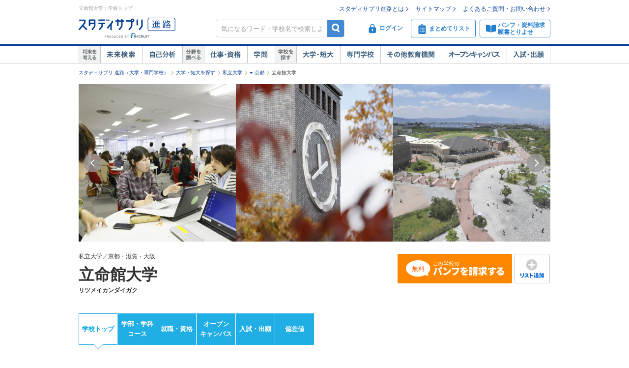

--- FILE ---
content_type: text/html;charset=UTF-8
request_url: https://shingakunet.com/gakko/SC000562/
body_size: 33662
content:
<!DOCTYPE html PUBLIC "-//W3C//DTD XHTML 1.0 Transitional//EN" "http://www.w3.org/TR/xhtml1/DTD/xhtml1-transitional.dtd">
<html lang="ja">
<head>
<title>立命館大学 | 資料請求・願書請求・偏差値情報【スタディサプリ 進路】</title>
<meta http-equiv="Content-Type" content="text/html; charset=UTF-8" />
<meta http-equiv="Content-Style-Type" content="text/css" />
<meta http-equiv="Content-Script-Type" content="text/javascript" />
<meta name="keywords" content="立命館大学,資料請求,願書請求,オープンキャンパス,入試,AO入試,推薦入試,総合型選抜,一般選抜,学校推薦型選抜,共通テスト,学費,奨学金,偏差値,大学,短大,受験,進学" />
<meta name="description" content="立命館大学の情報を紹介しています。大学・短大の学部・学科の詳細や学費・奨学金、就職情報、オープンキャンパス、入試情報・偏差値などを掲載しています。資料請求や願書請求も可能。大学・短大の進学・受験情報なら【スタディサプリ 進路（旧：リクナビ進学）】" />
<link href="/css/assets/p_style.css?20171002161033" rel="stylesheet" type="text/css" media="all" />
<link href="/css/assets/bundle/p_bundle.css?20191217102600" rel="stylesheet" type="text/css" media="all" />
<link href="/css/header.css?20231219125015" rel="stylesheet" type="text/css" media="all" />
<link href="/css/footer.css?20160822192239" rel="stylesheet" type="text/css" media="all" />
<link href="/css/common.css?20240731120020" rel="stylesheet" type="text/css" media="all" />
<link href="/css/gakko_header.css?20190705101050" rel="stylesheet" type="text/css" media="all" />
<link href="/css/gakko_footer.css?20140917131800" rel="stylesheet" type="text/css" media="all" />
<link href="/css/gakko.css?20151117183536" rel="stylesheet" type="text/css" media="all" />
<link href="/css/print.css?20121101102128" rel="stylesheet" type="text/css" media="print" />
<link href="/css/bootstrap.min.css?20151013101838" rel="stylesheet" type="text/css" media="all" />
<link href="/css/assets/page/p_header.css?20220330151629" rel="stylesheet" type="text/css" media="all" />
<link href="/css/swiper.css?20160628102041" rel="stylesheet" type="text/css" media="all" />
<link href="/css/assets/page/p_gakko.css?20250327195010" rel="stylesheet" type="text/css" media="all" />
<link href="/css/cart_widget.css?20151027101432" rel="stylesheet" type="text/css" media="all" />
<link href="/css/jquery.remodal.css?20181205105908" rel="stylesheet" type="text/css" media="all" />
<link href="/css/assets/page/p_shinro_common.css?20240329133156" rel="stylesheet" type="text/css" media="all" />

<link rel="canonical" href="https://shingakunet.com/gakko/SC000562/" />
<link rel="alternate" href="android-app://singakunet://shingakunet.com?disp=school_top&amp;sc=SC000562" />
<script type="text/javascript" src="/js/env.js?20140626131721" charset="Shift_JIS"></script>
<script type="text/javascript" src="/js/conv/alert.js?20100325120423" charset="Shift_JIS"></script>
<script type="text/javascript" src="/js/jquery.js?20100325120423"></script>
<script type="text/javascript" src="/js/jquery.preload.js?20110228225021"></script>
<script type="text/javascript" src="/js/jquery.opencampasimage.js?20110228225021"></script>
<script type="text/javascript" src="/js/eventHandler.js?20160916191426"></script>
<script type="text/javascript" src="/js/common_rikunabi.js?20121225140110"></script>
<script type="text/javascript" src="/js/app.min.js?20220927100704"></script>

<script type="text/javascript">
window.ajaxFlag = true;
</script>

<script language="JavaScript" type="text/javascript">
<!--
window.onload = function() {
altcheck(1);
}
//-->
</script>
</head>
<body>
<div id="addListButtonImagePreload"></div>
<!-- Google Tag Manager -->
<noscript><iframe src="//www.googletagmanager.com/ns.html?id=GTM-NS9Q7D"
height="0" width="0" style="display:none;visibility:hidden"></iframe></noscript>
<script>(function(w,d,s,l,i){w[l]=w[l]||[];w[l].push({'gtm.start':
new Date().getTime(),event:'gtm.js'});var f=d.getElementsByTagName(s)[0],
j=d.createElement(s),dl=l!='dataLayer'?'&l='+l:'';j.async=true;j.src=
'//www.googletagmanager.com/gtm.js?id='+i+dl;f.parentNode.insertBefore(j,f);
})(window,document,'script','dataLayer','GTM-NS9Q7D');</script>
<!-- End Google Tag Manager -->
<div>
<a name="pagetop"></a>
<div id="container">
<div class="bgWhite">
<div id="shingaku_head"><div id="header">
<div class="headerCon">
<div class="headerL">
<h1>立命館大学：学校トップ</h1>
<p class="siteLogo">
<a href="https://shingakunet.com/"  target="_top" ><img src="/images/common/header_rikunavi_shingaku.gif"  alt="スタディサプリ進路"  width="204"  height="44" /></a></p>
<p class="siteCatch">
<img src="/images/common/header_catch.gif"  alt="未来へつながる、学びが見えてくる"  width="114"  class="Arw03"  height="30"  /></p>
</div>
<div class="headerR">
<ul class="memberLink">
<li><a href="https://shingakunet.com/rnet/column/rikunabi/index.html" >スタディサプリ進路とは</a></li>
<li><a href="https://shingakunet.com/rnet/sitemap/index.html" >サイトマップ</a></li>
<li class="last"><a href="https://shingakunet.com/rnet/info/shi_faq_index.html" >よくあるご質問・お問い合わせ</a></li>
</ul>
<div class="search">
<div class="freeWordBox">
<form action="/net/fwSearch/list" method="GET" class="validateForm" name="form1">
<input type="text" name="keyword" maxlength="256" title="気になるワード・学校名で検索しよう" class="tf inputGray checkNoInput">
<a href="#" onclick="$('form[name=form1]').trigger('submit'); return false;" class="btnSearch">検索</a>
</form>
</div>
<div class="search__menuBtn__wrapper search__menuBtn__wrapper--logins">
<div class="search__menuBtn search__menuBtn--login js-loginBtnHeader">
<a href="https://shingakunet.com/net2/quipMember/auth/organicSignIn/">
<img src="/images/common/icon_header_login.svg"  alt="ログイン"  /><p>ログイン</p>
</a>
</div>
<div class="search__menuBtn search__menuBtn--account js-accountBtnHeader">
<div class="headerLinkMenu__button headerLinkMenu__button--logins js-accountBtnHeaderLink">
<img src="/images/common/icon_header_account.svg"  alt="アカウント"  /><p>アカウント</p>
</div>
</div>
</div>
<div class="search__menuBtn__wrapper">
<div class="search__menuBtn search__menuBtn--rireki">
<a href="https://shingakunet.com/net2/cart/list">
<img src="/images/common/icon_header_matomete_new.svg"  alt="まとめてリスト"  /><p>まとめてリスト</p>
<div class="headerR__badge" style="display: none">
<p class="headerR__badge__count"></p>
</div>
</a>
</div>
</div>
<div class="search__menuBtn__wrapper">
<div class="search__menuBtn search__menuBtn--order">
<a href="https://shingakunet.com/rnet/campaign/shiryou/">
<img src="/images/common/icon_header_pamphlet.svg"  alt="パンフ・資料請求・願書とりよせ"  /><p>パンフ・資料請求<br />願書とりよせ</p>
</a>
</div>
</div>
</div>

<div class="dropDownMenu js-dropDownMenu">
<div class="dropDownMenu__frame">
<ul class="dropDownMenu__list">
<li class="dropDownMenu__listItem">
<a href="/net2/quipMember/messageBox/" class="dropDownMenu__linkItem  js-messageListLinkDropDown">
メッセージ
</a>
</li>
<li class="dropDownMenu__listItem">
<a href="/net2/quipMember/account/myPage/" class="dropDownMenu__linkItem">
プロフィール
</a>
</li>
</ul>
</div>
</div>

</div>
</div>
<div class="gnav">
<div class="gnavInner">
<dl class="cat01">
<dt>
<img src="/images/common/btn_gnav_head_01.png"  alt="将来を考える"  width="44"  height="36"  /></dt>
<dd class="btn01">
<a href="https://shingakunet.com/empathyContents/senpaiShigoto/all/koshuL_all/area_all/?formatTypeCd=C999">未来検索</a>
</dd>
<dd class="btn02"><a href="https://shingakunet.com/rnet/column/bunseki/index.html" >自己解析</a></dd>
</dl>
<dl class="cat02">
<dt>
<img src="/images/common/btn_gnav_head_02.png"  alt="分野を調べる"  width="44"  height="36"  /></dt>
<dd class="btn05">
<a href="https://shingakunet.com/bunnya/">仕事・資格</a>
</dd>
<dd class="btn03">
<a href="https://shingakunet.com/gakumon/">学問</a>
</dd>
</dl>
<dl class="cat03">
<dt>
<img src="/images/common/btn_gnav_head_03.png"  alt="学校を探す"  width="44"  height="36"  /></dt>
<dd class="btn01"><a href="https://shingakunet.com/daitan/">大学・短大</a></dd>
<dd class="btn02"><a href="https://shingakunet.com/senkaku/">専門学校</a></dd>
<dd class="btn05"><a href="https://shingakunet.com/area_all/school">その他教育機関</a></dd>
<dd class="btn03"><a href="https://shingakunet.com/openCampus/">オープンキャンパス</a></dd>
<dd class="btn04"><a href="https://shingakunet.com/nyushi/" >入試・出願</a></dd>
</dl>
</div>
</div>
</div>
<script type="text/javascript" src="/js/assets/pc_matomete.js?20240327151942"></script>
</div>
</div>
<noscript>
<ul>
<li>大学・短期大学・専門学校の進学情報サイト</li>
<li><a href="https://shingakunet.com/">スタディサプリ進路</a></li>
<li><a href="https://shingakunet.com/daitan/">大学・短大を探そう</a></li>
<li><a href="https://shingakunet.com/senkaku/">専門学校を探そう</a></li>
<li><a href="https://shingakunet.com/area_all/school">その他教育機関を探そう</a></li>
<li><a href="https://shingakunet.com/openCampus/">オープンキャンパスへ行こう</a></li>
<li><a href="https://shingakunet.com/nyushi/" >入試・出願</a></li>
<li><a href="https://shingakunet.com/empathyContents/senpaiShigoto/all/koshuL_all/area_all/?formatTypeCd=C999">未来検索</a></li>
<li><a href="https://shingakunet.com/rnet/column/bunseki/index.html" >自己解析</a></li>
<li><a href="https://shingakunet.com/bunnya/">仕事・資格</a></li>
<li><a href="https://shingakunet.com/gakumon/">学問</a></li>
</ul>

</noscript>
								<script type="application/ld+json">
[
								{
"@context" : "http://schema.org",
"@type": "Event",
"name": "立命館大学　オンライン開催イベント",
"startDate" : "2026-01-19",
"endDate" : "2026-01-23",
"url" : "https://shingakunet.com/gakko/SC000562/openCampus/0000788714/",
"location" : {
"@type" : "Place",
"name" : "オンライン開催",
"address" : "オンライン開催"
},
"offers" : {
"@type" : "Offer",
"url" : "https://shingakunet.com/gakko/SC000562/openCampus/0000788714/",
"price": "0"
}
}
]
</script>

<style type="text/css">
.localNav{
width: 960px;
background: #fff;
margin: 20px auto 50px;
}
</style>
<script type="text/javascript" src="/js/randomScript.js?20151027101432"></script>
<script type="text/javascript" src="/js/gadget.js?20121225140110"></script>
<script type="text/javascript" src="/js/cart_widget.js?20240327151948"></script>
<script type="text/javascript">
<!--
$(document).ready(function(){
PickupKikakuWithAction('kokishin_area',"/net/randomDisp/list/",'PC-KOKISHIN-KOMA',
'product.Kokishin',1,"9002247277","gakkoCd=SC000562",''
,function() {$('#kikakuKomaArea').css('display', 'block');}).load();

PickupKikakuWithAction('campusPhoto_area',"/net/randomDisp/list/",'PC-CAMPUSPHOTO-KOMA',
'product.CampusPhoto',1,"9002247277","gakkoCd=SC000562",''
,function() {$('#kikakuKomaArea').css('display', 'block');}).load();

PickupKikakuWithAction('gakkodetailaddinfo_area',"/net/randomDisp/list/",'PC-SPECIAL-KOMA',
'product.GakkoDetailAddInfo',1,"9002247277","gakkoCd=SC000562",''
,function() {$('#gakkodetailaddinfo_area').css('display', 'block');}).load();

OpenCampusGadget('opencampus_gadget_area','/net/gadget/openCampusGadget',3,'SC000562','XP1000000001').load();


GetCartWidget('cartWidget_area','/net2/cart/widget','PC-CART-WIDGET', 'gakko').load();

});
//-->
</script>

<script type="text/javascript" src="/js/jquery.cookie.js?20100325120423"></script>
<script type="text/javascript" src="/js/gakkoAccess.js?20180723150056"></script>
<script type="text/javascript">
<!--
$(document).ready(function () {
visitGakko('SC000562');
});
//-->
</script>

<script type="text/javascript" src="/js/webShutsuganNew.js?20191217102600"></script>







<div id="pankuzu">
<ul>
	<li><a href="https://shingakunet.com/">スタディサプリ 進路（大学・専門学校）</a></li>
													<li><a href="/daitan/">大学・短大を探す</a></li>																	<li><a href="/searchList/ksl_daitan/ksm_12/">私立大学</a></li>																																																												<li class="pankuzu__area">
						<a href="/searchList/ksl_daitan/ksm_12/area_kansai/ken_26/?af=2" class="pankuzu__areaLink pankuzu__areaLink--multi">京都</a>
							<ul class="pankuzu__subMenuList">
								<li class="pankuzu__subMenuListItem">京都</li>
																																																						<li class="pankuzu__subMenuListItem"><a href="/searchList/ksl_daitan/ksm_12/area_kansai/ken_25/?af=2" class="pankuzu__subMenuLink">滋賀</a></li>
																																																						<li class="pankuzu__subMenuListItem"><a href="/searchList/ksl_daitan/ksm_12/area_kansai/ken_27/?af=2" class="pankuzu__subMenuLink">大阪</a></li>
																</ul>
						</li>
																	<li>立命館大学</li>								<script type="application/ld+json">
	{
		"@context": "http://schema.org",
		"@type": "BreadcrumbList",
		"itemListElement":
		[
			{
				"@type": "ListItem",
				"position": 1,
				"item":
				{
					"@id": "https://shingakunet.com/",
					"name": "スタディサプリ 進路（大学・専門学校）"
				}
			},
										{
				"@type": "ListItem",
				"position": 2,
				"item":
				{
					"@id": "https://shingakunet.com/daitan/",
					"name": "大学・短大を探す"
				}
			}
										,
					{
				"@type": "ListItem",
				"position": 3,
				"item":
				{
					"@id": "https://shingakunet.com/searchList/ksl_daitan/ksm_12/",
					"name": "私立大学"
				}
			}
										,
					{
				"@type": "ListItem",
				"position": 4,
				"item":
				{
					"@id": "https://shingakunet.com/searchList/ksl_daitan/ksm_12/area_kansai/ken_26/?af=2",
					"name": "京都"
				}
			}
																,
					{
				"@type": "ListItem",
				"position": 5,
				"item":
				{
					"@id": "https://shingakunet.com/gakko/SC000562/",
					"name": "立命館大学"
				}
			}
			]
	}
	</script>
	</ul>
</div>





<div class="schoolNameBox coverPhoto__schoolNameBox js-specialBannerToggleTrigger" data-type="footerViewTrigger">

<div class="coverPhoto__main" data-cover-photo-trigger="target" data-gakko-cd="SC000562">
<div class="coverPhoto__mainLoading"><div class="swiper-lazy-preloader"></div></div>
<div class="coverPhoto__mainWrapper">
<div class="swiper-container swiper-container-horizontal" data-swiper="coverPhotoMain" data-cover-photo-target="modal_open" id="swiper-container-coverPhotoMain">
<div class="swiper-wrapper">
<div class="swiper-slide">
<a href="javascript:void(0)" class="coverPhoto__mainSlideOne" data-cover-photo-trigger="modal_open">
<div class="coverPhoto__mainSlideOneImage">
<img data-cover-photo-img="targetMain1st" data-cover-photo-src="https://image.shingakunet.com/4f472ac4-4cbb-446c-9cc2-c1cda94c4afd" data-cover-photo-ext="jpg" data-cover-photo-alt="立命館大学の雰囲気1">
</div>
</a>
</div>
<div class="swiper-slide">
<a href="javascript:void(0)" class="coverPhoto__mainSlideOne" data-cover-photo-trigger="modal_open">
<div class="coverPhoto__mainSlideOneImage">
<div data-cover-photo-img="targetMainOther" data-cover-photo-src="https://image.shingakunet.com/85c656dd-570d-451b-90c7-313f0dd2c981" data-cover-photo-ext="jpg" data-cover-photo-alt="立命館大学の雰囲気2"></div>
</div>
</a>
</div>
<div class="swiper-slide">
<a href="javascript:void(0)" class="coverPhoto__mainSlideOne" data-cover-photo-trigger="modal_open">
<div class="coverPhoto__mainSlideOneImage">
<div data-cover-photo-img="targetMainOther" data-cover-photo-src="https://image.shingakunet.com/8b8fa3bd-8d76-4bf2-a7dd-bb72aa202c70" data-cover-photo-ext="jpg" data-cover-photo-alt="立命館大学の雰囲気3"></div>
</div>
</a>
</div>
<div class="swiper-slide">
<a href="javascript:void(0)" class="coverPhoto__mainSlideOne" data-cover-photo-trigger="modal_open">
<div class="coverPhoto__mainSlideOneImage">
<div data-cover-photo-img="targetMainOther" data-cover-photo-src="https://image.shingakunet.com/7ab87031-1baa-412a-9d4c-57fbf224d8c6" data-cover-photo-ext="jpg" data-cover-photo-alt="立命館大学の雰囲気4"></div>
</div>
</a>
</div>
<div class="swiper-slide">
<a href="javascript:void(0)" class="coverPhoto__mainSlideOne" data-cover-photo-trigger="modal_open">
<div class="coverPhoto__mainSlideOneImage">
<div data-cover-photo-img="targetMainOther" data-cover-photo-src="https://image.shingakunet.com/e9db6ca6-e56f-47b7-8070-3d2e9795135b" data-cover-photo-ext="jpg" data-cover-photo-alt="立命館大学の雰囲気5"></div>
</div>
</a>
</div>
<div class="swiper-slide">
<a href="javascript:void(0)" class="coverPhoto__mainSlideOne" data-cover-photo-trigger="modal_open">
<div class="coverPhoto__mainSlideOneImage">
<div data-cover-photo-img="targetMainOther" data-cover-photo-src="https://image.shingakunet.com/fccf64c0-728d-4305-bcf8-dc2497f96a0a" data-cover-photo-ext="jpg" data-cover-photo-alt="立命館大学の雰囲気6"></div>
</div>
</a>
</div>
<div class="swiper-slide">
<a href="javascript:void(0)" class="coverPhoto__mainSlideOne" data-cover-photo-trigger="modal_open">
<div class="coverPhoto__mainSlideOneImage">
<div data-cover-photo-img="targetMainOther" data-cover-photo-src="https://image.shingakunet.com/e7296108-43f9-4949-b8a4-c7ccbe017795" data-cover-photo-ext="jpg" data-cover-photo-alt="立命館大学の雰囲気7"></div>
</div>
</a>
</div>
<div class="swiper-slide">
<a href="javascript:void(0)" class="coverPhoto__mainSlideOne" data-cover-photo-trigger="modal_open">
<div class="coverPhoto__mainSlideOneImage">
<div data-cover-photo-img="targetMainOther" data-cover-photo-src="https://image.shingakunet.com/fbe315ce-936e-4f62-9797-f9f2949d26ba" data-cover-photo-ext="jpg" data-cover-photo-alt="立命館大学の雰囲気8"></div>
</div>
</a>
</div>
</div>
<div class="swiper-button-next" style="display:none;"><img src="/images/common/s_icon_frickarrow_r.png" alt="右へ" width="38" height="38"></div>
<div class="swiper-button-prev" style="display:none;"><img src="/images/common/s_icon_frickarrow_l.png" alt="左へ" width="38" height="38"></div>
</div>
</div>
</div>

<div class="coverPhoto__modal">
<div class="coverPhoto__modalLayer" data-cover-photo-trigger="modal_close" style="display:none;"></div>
<div class="coverPhoto__modalHeader" style="display:none;">
<img src="/images/common/btn_close03.png"  width="44"  alt="閉じる"  class="coverPhoto__modalHeaderClose"  height="43"  /></div>
<div class="coverPhoto__modalContents" style="display:none;">
<div class="swiper-container swiper-container-horizontal" data-swiper="coverPhotoModal" id="swiper-container-coverPhotoModal">
<div class="swiper-wrapper">
<div class="swiper-slide">
<div class="coverPhoto__modalContentsSlideOne">
<div class="coverPhoto__modalContentsSlideOneImage">
<div data-cover-photo-img="targetModal" data-cover-photo-src="https://image.shingakunet.com/4f472ac4-4cbb-446c-9cc2-c1cda94c4afd" data-cover-photo-ext="jpg" data-cover-photo-alt="立命館大学の雰囲気1"></div>
<div class="coverPhoto__modalHeaderCount">
<div class="coverPhoto__modalHeaderCountText"></div>
</div>
</div>
<div class="coverPhoto__modalContentsSlideOneText">
<div class="coverPhoto__modalContentsSlideOneTextArea">
<div class="coverPhoto__modalContentsSlideOneTextAreaItem nofwsearch">
＋Ｒ 未来を生みだす人になる。立命館大学</div>
</div>
</div>
<div class="l-weekBlock coverPhoto__modalActionButton">
<div class="l-table">
<div class="c">
<a href="https://shingakunet.com/net2/shiryoSeikyu/entry/input?shiryoShubetsu=01&amp;seikyuShubetsu=0&amp;yuryoDispFlag=1&amp;gakkoCd=SC000562&amp;FS=SHIRYO_BUTTON&amp;pCd=DP0000000021&amp;toku=0708&amp;actCd=ModalCoverPhotoPamph" class="tdNone" data-inview-log="Gtop02pamph_view_1/6" data-click-log="Gtop02pamph_1/6">
<div class="m-kosyaButton m-kosyaButton--slim m-kosyaButton--action">
<span class="i-panfLongRow1Free"></span>
</div>
</a>
</div>
</div>
</div>
</div>
</div>
<div class="swiper-slide">
<div class="coverPhoto__modalContentsSlideOne">
<div class="coverPhoto__modalContentsSlideOneImage">
<div data-cover-photo-img="targetModal" data-cover-photo-src="https://image.shingakunet.com/85c656dd-570d-451b-90c7-313f0dd2c981" data-cover-photo-ext="jpg" data-cover-photo-alt="立命館大学の雰囲気2"></div>
<div class="coverPhoto__modalHeaderCount">
<div class="coverPhoto__modalHeaderCountText"></div>
</div>
</div>
<div class="coverPhoto__modalContentsSlideOneText">
<div class="coverPhoto__modalContentsSlideOneTextArea">
<div class="coverPhoto__modalContentsSlideOneTextAreaItem nofwsearch">
文部科学省「スーパーグローバル大学」に採択</div>
</div>
</div>
<div class="l-weekBlock coverPhoto__modalActionButton">
<div class="l-table">
<div class="c">
<a href="https://shingakunet.com/net2/shiryoSeikyu/entry/input?shiryoShubetsu=01&amp;seikyuShubetsu=0&amp;yuryoDispFlag=1&amp;gakkoCd=SC000562&amp;FS=SHIRYO_BUTTON&amp;pCd=DP0000000021&amp;toku=0708&amp;actCd=ModalCoverPhotoPamph" class="tdNone" data-inview-log="Gtop02pamph_view_1/6" data-click-log="Gtop02pamph_1/6">
<div class="m-kosyaButton m-kosyaButton--slim m-kosyaButton--action">
<span class="i-panfLongRow1Free"></span>
</div>
</a>
</div>
</div>
</div>
</div>
</div>
<div class="swiper-slide">
<div class="coverPhoto__modalContentsSlideOne">
<div class="coverPhoto__modalContentsSlideOneImage">
<div data-cover-photo-img="targetModal" data-cover-photo-src="https://image.shingakunet.com/8b8fa3bd-8d76-4bf2-a7dd-bb72aa202c70" data-cover-photo-ext="jpg" data-cover-photo-alt="立命館大学の雰囲気3"></div>
<div class="coverPhoto__modalHeaderCount">
<div class="coverPhoto__modalHeaderCountText"></div>
</div>
</div>
<div class="coverPhoto__modalContentsSlideOneText">
<div class="coverPhoto__modalContentsSlideOneTextArea">
<div class="coverPhoto__modalContentsSlideOneTextAreaItem nofwsearch">
世界を舞台に「協働」できるグローバル人材を養成</div>
</div>
</div>
<div class="l-weekBlock coverPhoto__modalActionButton">
<div class="l-table">
<div class="c">
<a href="https://shingakunet.com/net2/shiryoSeikyu/entry/input?shiryoShubetsu=01&amp;seikyuShubetsu=0&amp;yuryoDispFlag=1&amp;gakkoCd=SC000562&amp;FS=SHIRYO_BUTTON&amp;pCd=DP0000000021&amp;toku=0708&amp;actCd=ModalCoverPhotoPamph" class="tdNone" data-inview-log="Gtop02pamph_view_1/6" data-click-log="Gtop02pamph_1/6">
<div class="m-kosyaButton m-kosyaButton--slim m-kosyaButton--action">
<span class="i-panfLongRow1Free"></span>
</div>
</a>
</div>
</div>
</div>
</div>
</div>
<div class="swiper-slide">
<div class="coverPhoto__modalContentsSlideOne">
<div class="coverPhoto__modalContentsSlideOneImage">
<div data-cover-photo-img="targetModal" data-cover-photo-src="https://image.shingakunet.com/7ab87031-1baa-412a-9d4c-57fbf224d8c6" data-cover-photo-ext="jpg" data-cover-photo-alt="立命館大学の雰囲気4"></div>
<div class="coverPhoto__modalHeaderCount">
<div class="coverPhoto__modalHeaderCountText"></div>
</div>
</div>
<div class="coverPhoto__modalContentsSlideOneText">
<div class="coverPhoto__modalContentsSlideOneTextArea">
<div class="coverPhoto__modalContentsSlideOneTextAreaItem nofwsearch">
衣笠、びわこ・くさつ、大阪いばらきの３キャンパスから世界へ</div>
</div>
</div>
<div class="l-weekBlock coverPhoto__modalActionButton">
<div class="l-table">
<div class="c">
<a href="https://shingakunet.com/net2/shiryoSeikyu/entry/input?shiryoShubetsu=01&amp;seikyuShubetsu=0&amp;yuryoDispFlag=1&amp;gakkoCd=SC000562&amp;FS=SHIRYO_BUTTON&amp;pCd=DP0000000021&amp;toku=0708&amp;actCd=ModalCoverPhotoPamph" class="tdNone" data-inview-log="Gtop02pamph_view_1/6" data-click-log="Gtop02pamph_1/6">
<div class="m-kosyaButton m-kosyaButton--slim m-kosyaButton--action">
<span class="i-panfLongRow1Free"></span>
</div>
</a>
</div>
</div>
</div>
</div>
</div>
<div class="swiper-slide">
<div class="coverPhoto__modalContentsSlideOne">
<div class="coverPhoto__modalContentsSlideOneImage">
<div data-cover-photo-img="targetModal" data-cover-photo-src="https://image.shingakunet.com/e9db6ca6-e56f-47b7-8070-3d2e9795135b" data-cover-photo-ext="jpg" data-cover-photo-alt="立命館大学の雰囲気5"></div>
<div class="coverPhoto__modalHeaderCount">
<div class="coverPhoto__modalHeaderCountText"></div>
</div>
</div>
<div class="coverPhoto__modalContentsSlideOneText">
<div class="coverPhoto__modalContentsSlideOneTextArea">
<div class="coverPhoto__modalContentsSlideOneTextAreaItem nofwsearch">
学生生活を総合的に支援。給付制の独自奨学金制度も充実</div>
</div>
</div>
<div class="l-weekBlock coverPhoto__modalActionButton">
<div class="l-table">
<div class="c">
<a href="https://shingakunet.com/net2/shiryoSeikyu/entry/input?shiryoShubetsu=01&amp;seikyuShubetsu=0&amp;yuryoDispFlag=1&amp;gakkoCd=SC000562&amp;FS=SHIRYO_BUTTON&amp;pCd=DP0000000021&amp;toku=0708&amp;actCd=ModalCoverPhotoPamph" class="tdNone" data-inview-log="Gtop02pamph_view_1/6" data-click-log="Gtop02pamph_1/6">
<div class="m-kosyaButton m-kosyaButton--slim m-kosyaButton--action">
<span class="i-panfLongRow1Free"></span>
</div>
</a>
</div>
</div>
</div>
</div>
</div>
<div class="swiper-slide">
<div class="coverPhoto__modalContentsSlideOne">
<div class="coverPhoto__modalContentsSlideOneImage">
<div data-cover-photo-img="targetModal" data-cover-photo-src="https://image.shingakunet.com/fccf64c0-728d-4305-bcf8-dc2497f96a0a" data-cover-photo-ext="jpg" data-cover-photo-alt="立命館大学の雰囲気6"></div>
<div class="coverPhoto__modalHeaderCount">
<div class="coverPhoto__modalHeaderCountText"></div>
</div>
</div>
<div class="coverPhoto__modalContentsSlideOneText">
<div class="coverPhoto__modalContentsSlideOneTextArea">
<div class="coverPhoto__modalContentsSlideOneTextAreaItem nofwsearch">
日本各地・世界から集まる、約33,000人の個性豊かな学生</div>
</div>
</div>
<div class="l-weekBlock coverPhoto__modalActionButton">
<div class="l-table">
<div class="c">
<a href="https://shingakunet.com/net2/shiryoSeikyu/entry/input?shiryoShubetsu=01&amp;seikyuShubetsu=0&amp;yuryoDispFlag=1&amp;gakkoCd=SC000562&amp;FS=SHIRYO_BUTTON&amp;pCd=DP0000000021&amp;toku=0708&amp;actCd=ModalCoverPhotoPamph" class="tdNone" data-inview-log="Gtop02pamph_view_1/6" data-click-log="Gtop02pamph_1/6">
<div class="m-kosyaButton m-kosyaButton--slim m-kosyaButton--action">
<span class="i-panfLongRow1Free"></span>
</div>
</a>
</div>
</div>
</div>
</div>
</div>
<div class="swiper-slide">
<div class="coverPhoto__modalContentsSlideOne">
<div class="coverPhoto__modalContentsSlideOneImage">
<div data-cover-photo-img="targetModal" data-cover-photo-src="https://image.shingakunet.com/e7296108-43f9-4949-b8a4-c7ccbe017795" data-cover-photo-ext="jpg" data-cover-photo-alt="立命館大学の雰囲気7"></div>
<div class="coverPhoto__modalHeaderCount">
<div class="coverPhoto__modalHeaderCountText"></div>
</div>
</div>
<div class="coverPhoto__modalContentsSlideOneText">
<div class="coverPhoto__modalContentsSlideOneTextArea">
<div class="coverPhoto__modalContentsSlideOneTextAreaItem nofwsearch">
専門知識とともに異なる学問領域を横断的に学ぶ教育・研究</div>
</div>
</div>
<div class="l-weekBlock coverPhoto__modalActionButton">
<div class="l-table">
<div class="c">
<a href="https://shingakunet.com/net2/shiryoSeikyu/entry/input?shiryoShubetsu=01&amp;seikyuShubetsu=0&amp;yuryoDispFlag=1&amp;gakkoCd=SC000562&amp;FS=SHIRYO_BUTTON&amp;pCd=DP0000000021&amp;toku=0708&amp;actCd=ModalCoverPhotoPamph" class="tdNone" data-inview-log="Gtop02pamph_view_1/6" data-click-log="Gtop02pamph_1/6">
<div class="m-kosyaButton m-kosyaButton--slim m-kosyaButton--action">
<span class="i-panfLongRow1Free"></span>
</div>
</a>
</div>
</div>
</div>
</div>
</div>
<div class="swiper-slide">
<div class="coverPhoto__modalContentsSlideOne">
<div class="coverPhoto__modalContentsSlideOneImage">
<div data-cover-photo-img="targetModal" data-cover-photo-src="https://image.shingakunet.com/fbe315ce-936e-4f62-9797-f9f2949d26ba" data-cover-photo-ext="jpg" data-cover-photo-alt="立命館大学の雰囲気8"></div>
<div class="coverPhoto__modalHeaderCount">
<div class="coverPhoto__modalHeaderCountText"></div>
</div>
</div>
<div class="coverPhoto__modalContentsSlideOneText">
<div class="coverPhoto__modalContentsSlideOneTextArea">
<div class="coverPhoto__modalContentsSlideOneTextAreaItem nofwsearch">
多様性に富んだ環境を活かし、未来を先導する人材へ成長する</div>
</div>
</div>
<div class="l-weekBlock coverPhoto__modalActionButton">
<div class="l-table">
<div class="c">
<a href="https://shingakunet.com/net2/shiryoSeikyu/entry/input?shiryoShubetsu=01&amp;seikyuShubetsu=0&amp;yuryoDispFlag=1&amp;gakkoCd=SC000562&amp;FS=SHIRYO_BUTTON&amp;pCd=DP0000000021&amp;toku=0708&amp;actCd=ModalCoverPhotoPamph" class="tdNone" data-inview-log="Gtop02pamph_view_1/6" data-click-log="Gtop02pamph_1/6">
<div class="m-kosyaButton m-kosyaButton--slim m-kosyaButton--action">
<span class="i-panfLongRow1Free"></span>
</div>
</a>
</div>
</div>
</div>
</div>
</div>
</div>
<div class="swiper-button-next" style="display:none;"><img src="/images/common/s_icon_frickarrow_r.png" alt="右へ" width="38" height="38"></div>
<div class="swiper-button-prev" style="display:none;"><img src="/images/common/s_icon_frickarrow_l.png" alt="左へ" width="38" height="38"></div>
</div>
</div>
</div>


<div class="coverPhoto__schoolNameBoxItem">
<div class="l-row">
<div class="col-8">
<p>
私立大学／京都・滋賀・大阪</p>
<div class="schoolBox__text__heading titleCommon1">
<a href="/gakko/SC000562/">
立命館大学
</a>
</div>
<p class="fw-b">リツメイカンダイガク</p>
<p class="mt5"></p>
<div class="kosyaSubCommentBox">
</div>
</div>

<div class="col-4 secondDivMargin">
<div class="l-weekBlock">
<div class="l-table">
<div class="c">
<a href="https://shingakunet.com/net2/shiryoSeikyu/entry/input?shiryoShubetsu=01&amp;seikyuShubetsu=0&amp;yuryoDispFlag=1&amp;gakkoCd=SC000562&amp;FS=SHIRYO_BUTTON&amp;pCd=PG0000000001&amp;toku=0218&amp;actCd=Gtop02pamph" class="tdNone js-isInView js-gakkoClickLog" data-inview-log="Gtop02pamph_view_1/6" data-click-log="Gtop02pamph_1/6">
<div class="m-kosyaButton m-kosyaButton--slim m-kosyaButton--action">
<span class="i-panfLongRow1Free"></span>
</div>
</a>
</div>
<div class="l-tablecell kosyaButtonWeek">
<a href="javascript:void(0);" class="tdNone" data-action="addMatometeList" data-rootProductCd="9002247277" onclick="var s2=s_gi(s_account);s2.linkTrackVars='events';s2.linkTrackEvents='event14';s2.events='event14';s2.tl(true, 'o', 'まとめて追加');">
<div class="m-kosyaButton m-kosyaButton--slim m-addListButton">
<span class="i-addList"></span>
</div>
</a>
</div>
</div>
</div>
</div>
</div>
</div>


</div>

<div class="localNav mB20">
<ul class="localNav__contents">
<li>
<a href="/gakko/SC000562/" target="_top" class="localNav__contents--active" onclick="var s2=s_gi(s_account);s2.tl(this,'o','G_lnavi_header')">学校トップ</a>
</li>
<li>
<a href="/gakko/SC000562/gakubugakka/" target="_top" class="localNav__contents--default" onclick="var s2=s_gi(s_account);s2.tl(this,'o','G_lnavi_header')">学部・学科<br>コース</a>
</li>
<li>
<a href="/gakko/SC000562/career/" target="_top" class="localNav__contents--default" onclick="var s2=s_gi(s_account);s2.tl(this,'o','G_lnavi_header')">就職・資格</a>
</li>
<li>
<a href="/gakko/SC000562/openCampus/" target="_top" class="localNav__contents--default" onclick="var s2=s_gi(s_account);s2.tl(this,'o','G_lnavi_header')">オープン<br>キャンパス</a>
</li>
<li>
<a href="/gakko/SC000562/nyushi/" target="_top" class="localNav__contents--default" onclick="var s2=s_gi(s_account);s2.tl(this,'o','G_lnavi_header')">入試・出願</a>
</li>
<li>
<a href="/gakko/SC000562/nanido/" target="_top" class="localNav__contents--default" onclick="var s2=s_gi(s_account);s2.tl(this,'o','G_lnavi_header')">偏差値</a>
</li>
</ul>
</div>

<div id="contents">


<input type="hidden" name="rootProductCd" value="9002247277">
<div id="main" class="p-gakko">


        


<section class="c-section--m p-gakko__section">
<h2 class="c-headingPrimary">立命館大学で学んでみませんか？</h2>
<div id="scrollTopTo" class="schoolTopHeader__media">
<div class="schoolTopHeader__media__image">
<img class="lazyload" src="/images/scl/spacer.gif" data-src="/school/9002247277/images/image_4700702_l.jpg" width="295" height="200" alt="立命館大学の風景" onerror="this.onerror = null; this.parentElement.style.display='none'">
</div>
<div class="schoolTopHeader__media__text">
<p class="c-headingTertiary">
多文化協働のリーディング大学。既存の枠を超えて、新たな未来を創造する。
</p>
<p class="js-isInView" data-inview-log="Gtop_title_Gheadline">日本各地・世界から約38,000人の個性豊かな学生が集まり、専門的知識を深めるだけでなく異なる学問領域を横断的に学べる教育・研究を推進。多様性に富んだ環境を活かし、未来を先導する人材の育成を目指します。</p>
<ul class="schoolTopHeader__media__linklist">
<li class="schoolTopHeader__media__linklist__item">
<a href="#gakubu" data-totop="target">学部・学科・コース</a>
</li>
<li class="schoolTopHeader__media__linklist__item">
<a href="#toiawase" data-totop="target">所在地・アクセス</a>
</li>
<li class="schoolTopHeader__media__linklist__item">
<a href="#nonyukin" data-totop="target">初年度納入金</a>
</li>
</ul>
</div>
</div>
</section>

<section class="c-section--m p-gakko__section">
<h2 class="c-headingPrimary js-isInView" data-inview-log="Gtop_title_Gtoku">立命館大学はこんな学校です</h2>
<section class="c-section--s p-gakko__section">
<h3 class="c-headingSecondary">立命館大学は教育方針や校風が魅力</h3>
<div class="c-boxColumn">
<div class="c-boxColumn__colXL">
<img class="lazyload" src="/images/scl/spacer.gif" data-src="/school/9002247277/images/image_4700704_m.jpg" width="165" height="120" alt="立命館大学の特長１" >
</div>
<div class="c-boxColumn__text">
<p class="c-headingTertiary">学際的な教育・研究を推進し、高度な研究に取り組む「次世代研究大学」</p>
<p>地球規模での持続的発展を阻む課題が噴出している今、大学は、複雑化する社会課題の解決にむけ、グローバルに連携し多様な価値観の中で新しい「知」を創り上げていく必要があります。立命館大学には、全国そして世界から約38,000人の個性豊かな学生が集います。確かな学力向上と豊かな感動体験の場を提供し、その中で学生自身が問題意識を高め、世界や社会にどのように貢献できるかを考えられるよう支援します。専門的知識を深めることはもちろん、学際的な教育・研究を推進し、国際レベルでの高度で多様な研究に取り組む「次世代研究大学」を目指します。</p>
</div>
</div>
</section>
<section class="c-section--s p-gakko__section">
<h3 class="c-headingSecondary">立命館大学は学ぶ内容・カリキュラムが魅力</h3>
<div class="c-boxColumn">
<div class="c-boxColumn__colXL">
<img class="lazyload" src="/images/scl/spacer.gif" data-src="/school/9002247277/images/image_4700706_m.jpg" width="165" height="120" alt="立命館大学の特長２" >
</div>
<div class="c-boxColumn__text">
<p class="c-headingTertiary">2026年4月、デザイン・アート学部設置構想中</p>
<p>デザイン・アート学部では、歴史文化都市・京都において美的感性という基盤のうえで、デザインの知とアートの知が高度に統合されます。近年のデザイン教育で養われてきた「問題解決」のための抽象的な思考だけでなく、美しく優れた造形表現をつくり出す「創造性」の涵養や技能の習熟だけでもありません。創立125周年を控えた伝統ある総合大学だからこそ可能なかたちで、新たなデザイン・アートの知を育んでいくことを目指します。衣笠キャンパスに竣工予定の新校舎は、クリエイティブな制作活動を円滑に行うための最新の設備や機材を取り揃えています。※2026年4月設置構想中。設置計画は予定であり、内容は変更となる場合があります。</p>
</div>
</div>
</section>
<section class="c-section--s p-gakko__section">
<h3 class="c-headingSecondary">立命館大学は学費に特長・奨学金制度あり</h3>
<div class="c-boxColumn">
<div class="c-boxColumn__colXL">
<img class="lazyload" src="/images/scl/spacer.gif" data-src="/school/9002247277/images/image_4700708_m.jpg" width="165" height="120" alt="立命館大学の特長３" >
</div>
<div class="c-boxColumn__text">
<p class="c-headingTertiary">学生生活を総合的に支援。給付制の独自奨学金制度</p>
<p>立命館大学は全国から学生が集まる総合大学。志願者のうち49.9％が近畿圏以外から受験しており、近畿圏外からの入学者を対象に年間30万円（理系学部・映像学部は50万円）を修業年限まで給付する奨学金制度を設置しています。こうした経済的な支援だけでなく、留学、資格取得、課外活動など、学生生活のチャレンジを総合的に支援。本学独自の奨学金は一部を除きすべて給付制のため、返還の必要はありません。こうした奨学金は学外の奨学金とも併給が可能です。奨学金についての詳細は「立命館　奨学金」で検索。</p>
</div>
</div>
</section>
<p class="u-tar u-mt28"><a href="/gakko/SC000562/tokucho/">立命館大学の特長を詳しく見る</a></p>
</section>


<div class="p-gakkoButtonArea">

<a href="https://shingakunet.com/net2/shiryoSeikyu/entry/input?shiryoShubetsu=01&amp;seikyuShubetsu=0&amp;yuryoDispFlag=1&amp;gakkoCd=SC000562&amp;FS=SHIRYO_BUTTON&amp;pCd=PG0000000001&amp;actCd=Gtop01pamph" class="tdNone js-isInView js-gakkoClickLog" data-inview-log="Gtop01pamph_view_2/6" data-click-log="Gtop01pamph_2/6">
<div class="m-kosyaButton m-kosyaButton--action">
<span class="i-panfLongFree"></span>
</div>
</a>
</div>
<section class="c-section--m p-gakko__section" id="gakubu">
<h2 class="c-headingPrimary js-isInView" data-inview-log="Gtop_title_Ggak">あなたは何を学びたい？<br>立命館大学の学部学科、コース紹介</h2>
<div class="gakkoListDaitan u-mb0">
<div class="gakkoListDaitan__1st">
<a id="gakubu0" class=""></a>
<div class="p-gakkoGakubuPickup">
<div class="p-gakkoGakubuPickup__detail">
<p class="c-headingSecondary u-mb0"><a href="/gakko/SC000562/gakubugakka/00000000000141971/">法学部</a></p>
<p class="m-text m-text--sub u-mt4">（定員数：720人）</p>
<p class="fz-m u-mt12">司法、ビジネス、行政のフィールドで国際的に活躍し、法の専門知識を生かせるスペシャリストに</p>
</div>
</div>
<div class="p-gakkoGakubuPickup p-gakkoGakubuPickup--secondary">
<div class="p-gakkoGakubuPickup__detail">
<p>
<span class="p-gakkoGakubuPickup__lowerHeading">法学科</span>
<span class="m-text m-text--sub">（定員数：720人）</span>
</p>
</div>
</div>
</div>
<div class="gakkoListDaitan__1st">
<a id="gakubu0" class=""></a>
<div class="p-gakkoGakubuPickup">
<div class="p-gakkoGakubuPickup__detail">
<p class="c-headingSecondary u-mb0"><a href="/gakko/SC000562/gakubugakka/00000000000141945/">産業社会学部</a></p>
<p class="m-text m-text--sub u-mt4">（定員数：810人）</p>
<p class="fz-m u-mt12">社会問題・メディア・スポーツ・子ども・福祉…アクティブな学びで、学際性と専門性を兼ね備え、現代の課題を解決</p>
</div>
</div>
<div class="p-gakkoGakubuPickup p-gakkoGakubuPickup--secondary">
<div class="p-gakkoGakubuPickup__detail">
<p>
<span class="p-gakkoGakubuPickup__lowerHeading">現代社会学科</span>
<span class="m-text m-text--sub">（定員数：810人）</span>
</p>
</div>
</div>
<div class="p-gakkoGakubuPickup p-gakkoGakubuPickup--tertiary">
<div class="p-gakkoGakubuPickup__detail">
<p>
<span class="p-gakkoGakubuPickup__lowerHeading">現代社会専攻</span>
<span class="m-text m-text--sub">（定員数：330人）</span>
</p>
</div>
</div>
<div class="p-gakkoGakubuPickup p-gakkoGakubuPickup--tertiary">
<div class="p-gakkoGakubuPickup__detail">
<p>
<span class="p-gakkoGakubuPickup__lowerHeading">メディア社会専攻</span>
<span class="m-text m-text--sub">（定員数：180人）</span>
</p>
</div>
</div>
<div class="p-gakkoGakubuPickup p-gakkoGakubuPickup--tertiary">
<div class="p-gakkoGakubuPickup__detail">
<p>
<span class="p-gakkoGakubuPickup__lowerHeading">スポーツ社会専攻</span>
<span class="m-text m-text--sub">（定員数：100人）</span>
</p>
</div>
</div>
<div class="p-gakkoGakubuPickup p-gakkoGakubuPickup--tertiary">
<div class="p-gakkoGakubuPickup__detail">
<p>
<span class="p-gakkoGakubuPickup__lowerHeading">子ども社会専攻</span>
<span class="m-text m-text--sub">（定員数：50人）</span>
</p>
</div>
</div>
<div class="p-gakkoGakubuPickup p-gakkoGakubuPickup--tertiary">
<div class="p-gakkoGakubuPickup__detail">
<p>
<span class="p-gakkoGakubuPickup__lowerHeading">人間福祉専攻</span>
<span class="m-text m-text--sub">（定員数：150人）</span>
</p>
</div>
</div>
</div>
<div class="gakkoListDaitan__1st">
<a id="gakubu0" class=""></a>
<div class="p-gakkoGakubuPickup">
<div class="p-gakkoGakubuPickup__detail">
<p class="c-headingSecondary u-mb0"><a href="/gakko/SC000562/gakubugakka/00000000000141943/">国際関係学部</a></p>
<p class="m-text m-text--sub u-mt4">（定員数：360人）</p>
<p class="fz-m u-mt12">国境を超え、国際的な課題を解決に導く次世代のグローバルリーダーへ</p>
</div>
</div>
<div class="p-gakkoGakubuPickup p-gakkoGakubuPickup--secondary">
<div class="p-gakkoGakubuPickup__detail">
<p>
<span class="p-gakkoGakubuPickup__lowerHeading">国際関係学科</span>
<span class="m-text m-text--sub">（定員数：335人）</span>
</p>
</div>
</div>
<div class="p-gakkoGakubuPickup p-gakkoGakubuPickup--tertiary">
<div class="p-gakkoGakubuPickup__detail">
<p>
<span class="p-gakkoGakubuPickup__lowerHeading">国際関係学専攻</span>
<span class="m-text m-text--sub">（定員数：235人）</span>
</p>
</div>
</div>
<div class="p-gakkoGakubuPickup p-gakkoGakubuPickup--tertiary">
<div class="p-gakkoGakubuPickup__detail">
<p>
<span class="p-gakkoGakubuPickup__lowerHeading">グローバル・スタディーズ専攻</span>
<span class="m-text m-text--sub">（定員数：100人）9月入学を含む。</span>
</p>
</div>
</div>
<div class="p-gakkoGakubuPickup p-gakkoGakubuPickup--secondary">
<div class="p-gakkoGakubuPickup__detail">
<p>
<span class="p-gakkoGakubuPickup__lowerHeading">アメリカン大学・立命館大学国際連携学科</span>
<span class="m-text m-text--sub">（定員数：25人）</span>
</p>
</div>
</div>
</div>
<div class="gakkoListDaitan__1st">
<a id="gakubu0" class=""></a>
<div class="p-gakkoGakubuPickup">
<div class="p-gakkoGakubuPickup__detail">
<p class="c-headingSecondary u-mb0"><a href="/gakko/SC000562/gakubugakka/00000000000141956/">文学部</a></p>
<p class="m-text m-text--sub u-mt4">（定員数：1035人）</p>
<p class="fz-m u-mt12">学域・専攻を越えて、人間と文化に深くアプローチ。人間と社会が抱える問題を究明し解決できる人材になる</p>
</div>
</div>
<div class="p-gakkoGakubuPickup p-gakkoGakubuPickup--secondary">
<div class="p-gakkoGakubuPickup__detail">
<p>
<span class="p-gakkoGakubuPickup__lowerHeading">人文学科</span>
<span class="m-text m-text--sub">（定員数：1035人）</span>
</p>
</div>
</div>
<div class="p-gakkoGakubuPickup p-gakkoGakubuPickup--tertiary">
<div class="p-gakkoGakubuPickup__detail">
<p>
<span class="p-gakkoGakubuPickup__lowerHeading">人間研究学域（哲学・倫理学専攻／教育人間学専攻）</span>
<span class="m-text m-text--sub">（定員数：120人）学域毎募集。</span>
</p>
</div>
</div>
<div class="p-gakkoGakubuPickup p-gakkoGakubuPickup--tertiary">
<div class="p-gakkoGakubuPickup__detail">
<p>
<span class="p-gakkoGakubuPickup__lowerHeading">日本文学研究学域（日本文学専攻／日本語情報学専攻）</span>
<span class="m-text m-text--sub">（定員数：125人）学域毎募集。</span>
</p>
</div>
</div>
<div class="p-gakkoGakubuPickup p-gakkoGakubuPickup--tertiary">
<div class="p-gakkoGakubuPickup__detail">
<p>
<span class="p-gakkoGakubuPickup__lowerHeading">日本史研究学域（日本史学専攻／考古学・文化遺産専攻）</span>
<span class="m-text m-text--sub">（定員数：140人）学域毎募集。</span>
</p>
</div>
</div>
<div class="p-gakkoGakubuPickup p-gakkoGakubuPickup--tertiary">
<div class="p-gakkoGakubuPickup__detail">
<p>
<span class="p-gakkoGakubuPickup__lowerHeading">東アジア研究学域（中国文学・思想専攻／東洋史学専攻／現代東アジア言語・文化専攻）</span>
<span class="m-text m-text--sub">（定員数：100人）学域毎募集。</span>
</p>
</div>
</div>
<div class="p-gakkoGakubuPickup p-gakkoGakubuPickup--tertiary">
<div class="p-gakkoGakubuPickup__detail">
<p>
<span class="p-gakkoGakubuPickup__lowerHeading">国際文化学域（英米文学専攻／ヨーロッパ・イスラーム史専攻／文化芸術専攻）</span>
<span class="m-text m-text--sub">（定員数：220人）学域毎募集。</span>
</p>
</div>
</div>
<div class="p-gakkoGakubuPickup p-gakkoGakubuPickup--tertiary">
<div class="p-gakkoGakubuPickup__detail">
<p>
<span class="p-gakkoGakubuPickup__lowerHeading">地域研究学域（地理学専攻／地域観光学専攻）</span>
<span class="m-text m-text--sub">（定員数：130人）学域毎募集。</span>
</p>
</div>
</div>
<div class="p-gakkoGakubuPickup p-gakkoGakubuPickup--tertiary">
<div class="p-gakkoGakubuPickup__detail">
<p>
<span class="p-gakkoGakubuPickup__lowerHeading">国際コミュニケーション学域（英語圏文化専攻／国際英語専攻）</span>
<span class="m-text m-text--sub">（定員数：120人）学域毎募集。</span>
</p>
</div>
</div>
<div class="p-gakkoGakubuPickup p-gakkoGakubuPickup--tertiary">
<div class="p-gakkoGakubuPickup__detail">
<p>
<span class="p-gakkoGakubuPickup__lowerHeading">言語コミュニケーション学域（コミュニケーション表現専攻／言語学・日本語教育専攻）</span>
<span class="m-text m-text--sub">（定員数：80人）学域毎募集。</span>
</p>
</div>
</div>
</div>
<div class="gakkoListDaitan__1st">
<a id="gakubu0" class=""></a>
<div class="p-gakkoGakubuPickup">
<div class="p-gakkoGakubuPickup__detail">
<p class="c-headingSecondary u-mb0"><a href="/gakko/SC000562/gakubugakka/00000000000234518/">デザイン・アート学部</a></p>
<p class="m-text m-text--sub u-mt4">（定員数：180人）</p>
<p class="m-text m-text--sub u-mt4">2026年4月設置予定</p>
<p class="fz-m u-mt12">歴史文化都市・京都において美的感性という基盤のうえで、デザインの知とアートの知を高度に統合</p>
</div>
</div>
<div class="p-gakkoGakubuPickup p-gakkoGakubuPickup--secondary">
<div class="p-gakkoGakubuPickup__detail">
<p>
<span class="p-gakkoGakubuPickup__lowerHeading">デザイン・アート学科</span>
<span class="m-text m-text--sub">（定員数：180人）</span>
<span class="m-text m-text--sub">2026年4月設置予定</span>
</p>
</div>
</div>
</div>
<div class="gakkoListDaitan__1st">
<a id="gakubu0" class=""></a>
<div class="p-gakkoGakubuPickup">
<div class="p-gakkoGakubuPickup__detail">
<p class="c-headingSecondary u-mb0"><a href="/gakko/SC000562/gakubugakka/00000000000141936/">経営学部</a></p>
<p class="m-text m-text--sub u-mt4">（定員数：795人）</p>
<p class="fz-m u-mt12">時代の流れと世界の動きを読み新ビジネスを創造できるリーダーへ</p>
</div>
</div>
<div class="p-gakkoGakubuPickup p-gakkoGakubuPickup--secondary">
<div class="p-gakkoGakubuPickup__detail">
<p>
<span class="p-gakkoGakubuPickup__lowerHeading">国際経営学科</span>
<span class="m-text m-text--sub">（定員数：145人）</span>
</p>
</div>
</div>
<div class="p-gakkoGakubuPickup p-gakkoGakubuPickup--secondary">
<div class="p-gakkoGakubuPickup__detail">
<p>
<span class="p-gakkoGakubuPickup__lowerHeading">経営学科</span>
<span class="m-text m-text--sub">（定員数：650人）</span>
</p>
</div>
</div>
</div>
<div class="gakkoListDaitan__1st">
<a id="gakubu0" class=""></a>
<div class="p-gakkoGakubuPickup">
<div class="p-gakkoGakubuPickup__detail">
<p class="c-headingSecondary u-mb0"><a href="/gakko/SC000562/gakubugakka/00000000000141954/">政策科学部</a></p>
<p class="m-text m-text--sub u-mt4">（定員数：410人）</p>
<p class="fz-m u-mt12">社会の問題をとらえ、解明し提言する「政策実践力」を持った人材に</p>
</div>
</div>
<div class="p-gakkoGakubuPickup p-gakkoGakubuPickup--secondary">
<div class="p-gakkoGakubuPickup__detail">
<p>
<span class="p-gakkoGakubuPickup__lowerHeading">政策科学科</span>
<span class="m-text m-text--sub">（定員数：410人）</span>
</p>
</div>
</div>
<div class="p-gakkoGakubuPickup p-gakkoGakubuPickup--tertiary">
<div class="p-gakkoGakubuPickup__detail">
<p>
<span class="p-gakkoGakubuPickup__lowerHeading">政策科学専攻</span>
<span class="m-text m-text--sub">（定員数：370人）</span>
</p>
</div>
</div>
<div class="p-gakkoGakubuPickup p-gakkoGakubuPickup--tertiary">
<div class="p-gakkoGakubuPickup__detail">
<p>
<span class="p-gakkoGakubuPickup__lowerHeading">Ｃｏｍｍｕｎｉｔｙ　ａｎｄ　Ｒｅｇｉｏｎａｌ　Ｐｏｌｉｃｙ　Ｓｔｕｄｉｅｓ専攻</span>
<span class="m-text m-text--sub">（定員数：40人）9月入学のみ募集。</span>
</p>
</div>
</div>
</div>
<div class="gakkoListDaitan__1st">
<a id="gakubu0" class=""></a>
<div class="p-gakkoGakubuPickup">
<div class="p-gakkoGakubuPickup__detail">
<p class="c-headingSecondary u-mb0"><a href="/gakko/SC000562/gakubugakka/00000000000212987/">総合心理学部</a></p>
<p class="m-text m-text--sub u-mt4">（定員数：310人）</p>
<p class="fz-m u-mt12">心理学の専門性を備えたゼネラリストになって、幅広いフィールドで活躍する</p>
</div>
</div>
<div class="p-gakkoGakubuPickup p-gakkoGakubuPickup--secondary">
<div class="p-gakkoGakubuPickup__detail">
<p>
<span class="p-gakkoGakubuPickup__lowerHeading">総合心理学科</span>
<span class="m-text m-text--sub">（定員数：310人）</span>
</p>
</div>
</div>
</div>
<div class="gakkoListDaitan__1st">
<a id="gakubu0" class=""></a>
<div class="p-gakkoGakubuPickup">
<div class="p-gakkoGakubuPickup__detail">
<p class="c-headingSecondary u-mb0"><a href="/gakko/SC000562/gakubugakka/00000000000221643/">グローバル教養学部</a></p>
<p class="m-text m-text--sub u-mt4">（定員数：100人）</p>
<p class="fz-m u-mt12">グローバル時代のリベラル・アーツと実践を結びつけ、世界に新たなビジョンを提示し、イノベーションをもたらす</p>
</div>
</div>
<div class="p-gakkoGakubuPickup p-gakkoGakubuPickup--secondary">
<div class="p-gakkoGakubuPickup__detail">
<p>
<span class="p-gakkoGakubuPickup__lowerHeading">グローバル教養学科</span>
<span class="m-text m-text--sub">（定員数：100人）</span>
</p>
</div>
</div>
</div>
<div class="gakkoListDaitan__1st">
<a id="gakubu0" class=""></a>
<div class="p-gakkoGakubuPickup">
<div class="p-gakkoGakubuPickup__detail">
<p class="c-headingSecondary u-mb0"><a href="/gakko/SC000562/gakubugakka/00000000000141987/">映像学部</a></p>
<p class="m-text m-text--sub u-mt4">（定員数：240人）</p>
<p class="fz-m u-mt12">「映像」であらゆる分野をつなぎ、社会に貢献する</p>
</div>
</div>
<div class="p-gakkoGakubuPickup p-gakkoGakubuPickup--secondary">
<div class="p-gakkoGakubuPickup__detail">
<p>
<span class="p-gakkoGakubuPickup__lowerHeading">映像学科</span>
<span class="m-text m-text--sub">（定員数：240人）</span>
</p>
</div>
</div>
</div>
<div class="gakkoListDaitan__1st">
<a id="gakubu0" class=""></a>
<div class="p-gakkoGakubuPickup">
<div class="p-gakkoGakubuPickup__detail">
<p class="c-headingSecondary u-mb0"><a href="/gakko/SC000562/gakubugakka/00000000000141948/">情報理工学部</a></p>
<p class="m-text m-text--sub u-mt4">（定員数：475人）</p>
<p class="fz-m u-mt12">情報社会の未来をリードする「世界基準のIT人材」になる</p>
</div>
</div>
<div class="p-gakkoGakubuPickup p-gakkoGakubuPickup--secondary">
<div class="p-gakkoGakubuPickup__detail">
<p>
<span class="p-gakkoGakubuPickup__lowerHeading">情報理工学科</span>
<span class="m-text m-text--sub">（定員数：475人）</span>
</p>
</div>
</div>
<div class="p-gakkoGakubuPickup p-gakkoGakubuPickup--tertiary">
<div class="p-gakkoGakubuPickup__detail">
<p>
<span class="p-gakkoGakubuPickup__lowerHeading">システムアーキテクトコース</span>
<span class="m-text m-text--sub">（定員数：425人）※1　※1～6コース一括募集。</span>
</p>
</div>
</div>
<div class="p-gakkoGakubuPickup p-gakkoGakubuPickup--tertiary">
<div class="p-gakkoGakubuPickup__detail">
<p>
<span class="p-gakkoGakubuPickup__lowerHeading">セキュリティ・ネットワークコース</span>
<span class="m-text m-text--sub">（定員数：425人）※2　※1～6コース一括募集。</span>
</p>
</div>
</div>
<div class="p-gakkoGakubuPickup p-gakkoGakubuPickup--tertiary">
<div class="p-gakkoGakubuPickup__detail">
<p>
<span class="p-gakkoGakubuPickup__lowerHeading">社会システムデザインコース</span>
<span class="m-text m-text--sub">（定員数：425人）※3　※1～6コース一括募集。</span>
</p>
</div>
</div>
<div class="p-gakkoGakubuPickup p-gakkoGakubuPickup--tertiary">
<div class="p-gakkoGakubuPickup__detail">
<p>
<span class="p-gakkoGakubuPickup__lowerHeading">実世界情報コース</span>
<span class="m-text m-text--sub">（定員数：425人）※4　※1～6コース一括募集。</span>
</p>
</div>
</div>
<div class="p-gakkoGakubuPickup p-gakkoGakubuPickup--tertiary">
<div class="p-gakkoGakubuPickup__detail">
<p>
<span class="p-gakkoGakubuPickup__lowerHeading">メディア情報コース</span>
<span class="m-text m-text--sub">（定員数：425人）※5　※1～6コース一括募集。</span>
</p>
</div>
</div>
<div class="p-gakkoGakubuPickup p-gakkoGakubuPickup--tertiary">
<div class="p-gakkoGakubuPickup__detail">
<p>
<span class="p-gakkoGakubuPickup__lowerHeading">知能情報コース</span>
<span class="m-text m-text--sub">（定員数：425人）※6　※1～6コース一括募集。</span>
</p>
</div>
</div>
<div class="p-gakkoGakubuPickup p-gakkoGakubuPickup--tertiary">
<div class="p-gakkoGakubuPickup__detail">
<p>
<span class="p-gakkoGakubuPickup__lowerHeading">ＩＳＳＥコース</span>
<span class="m-text m-text--sub">（定員数：50人）</span>
</p>
</div>
</div>
</div>
<div class="gakkoListDaitan__1st">
<a id="gakubu0" class=""></a>
<div class="p-gakkoGakubuPickup">
<div class="p-gakkoGakubuPickup__detail">
<p class="c-headingSecondary u-mb0"><a href="/gakko/SC000562/gakubugakka/00000000000141939/">経済学部</a></p>
<p class="m-text m-text--sub u-mt4">（定員数：760人）</p>
<p class="fz-m u-mt12">語学力と経済センスを磨き国際社会で活躍できる人材に</p>
</div>
</div>
<div class="p-gakkoGakubuPickup p-gakkoGakubuPickup--secondary">
<div class="p-gakkoGakubuPickup__detail">
<p>
<span class="p-gakkoGakubuPickup__lowerHeading">経済学科</span>
<span class="m-text m-text--sub">（定員数：760人）</span>
</p>
</div>
</div>
<div class="p-gakkoGakubuPickup p-gakkoGakubuPickup--tertiary">
<div class="p-gakkoGakubuPickup__detail">
<p>
<span class="p-gakkoGakubuPickup__lowerHeading">国際専攻</span>
<span class="m-text m-text--sub">（定員数：125人）</span>
</p>
</div>
</div>
<div class="p-gakkoGakubuPickup p-gakkoGakubuPickup--tertiary">
<div class="p-gakkoGakubuPickup__detail">
<p>
<span class="p-gakkoGakubuPickup__lowerHeading">経済専攻</span>
<span class="m-text m-text--sub">（定員数：635人）</span>
</p>
</div>
</div>
</div>
<div class="gakkoListDaitan__1st">
<a id="gakubu0" class=""></a>
<div class="p-gakkoGakubuPickup">
<div class="p-gakkoGakubuPickup__detail">
<p class="c-headingSecondary u-mb0"><a href="/gakko/SC000562/gakubugakka/00000000000170214/">スポーツ健康科学部</a></p>
<p class="m-text m-text--sub u-mt4">（定員数：235人）</p>
<p class="fz-m u-mt12">スポーツ×「科学」「健康」「教育」「マネジメント」。幅広い視点からスポーツを学び、社会に貢献する</p>
</div>
</div>
<div class="p-gakkoGakubuPickup p-gakkoGakubuPickup--secondary">
<div class="p-gakkoGakubuPickup__detail">
<p>
<span class="p-gakkoGakubuPickup__lowerHeading">スポーツ健康科学科</span>
<span class="m-text m-text--sub">（定員数：235人）</span>
</p>
</div>
</div>
</div>
<div class="gakkoListDaitan__1st">
<a id="gakubu0" class=""></a>
<div class="p-gakkoGakubuPickup">
<div class="p-gakkoGakubuPickup__detail">
<p class="c-headingSecondary u-mb0"><a href="/gakko/SC000562/gakubugakka/00000000000216770/">食マネジメント学部</a></p>
<p class="m-text m-text--sub u-mt4">（定員数：320人）</p>
<p class="fz-m u-mt12">「世界をおいしく、おもしろく。」食で世界を変えていく</p>
</div>
</div>
<div class="p-gakkoGakubuPickup p-gakkoGakubuPickup--secondary">
<div class="p-gakkoGakubuPickup__detail">
<p>
<span class="p-gakkoGakubuPickup__lowerHeading">食マネジメント学科</span>
<span class="m-text m-text--sub">（定員数：320人）</span>
</p>
</div>
</div>
</div>
<div class="gakkoListDaitan__1st">
<a id="gakubu0" class=""></a>
<div class="p-gakkoGakubuPickup">
<div class="p-gakkoGakubuPickup__detail">
<p class="c-headingSecondary u-mb0"><a href="/gakko/SC000562/gakubugakka/00000000000141973/">理工学部</a></p>
<p class="m-text m-text--sub u-mt4">（定員数：959人）</p>
<p class="fz-m u-mt12">最高水準の環境で学び、未来社会を支えるエンジニア・研究者になる</p>
</div>
</div>
<div class="p-gakkoGakubuPickup p-gakkoGakubuPickup--secondary">
<div class="p-gakkoGakubuPickup__detail">
<p>
<span class="p-gakkoGakubuPickup__lowerHeading">数理科学科</span>
<span class="m-text m-text--sub">（定員数：117人）</span>
<span class="m-text m-text--sub">※出願時にコースの選択が必要</span>
</p>
</div>
</div>
<div class="p-gakkoGakubuPickup p-gakkoGakubuPickup--tertiary">
<div class="p-gakkoGakubuPickup__detail">
<p>
<span class="p-gakkoGakubuPickup__lowerHeading">数学コース</span>
<span class="m-text m-text--sub">（定員数：45人）コース毎募集。</span>
</p>
</div>
</div>
<div class="p-gakkoGakubuPickup p-gakkoGakubuPickup--tertiary">
<div class="p-gakkoGakubuPickup__detail">
<p>
<span class="p-gakkoGakubuPickup__lowerHeading">データサイエンスコース</span>
<span class="m-text m-text--sub">（定員数：72人）コース毎募集。</span>
</p>
</div>
</div>
<div class="p-gakkoGakubuPickup p-gakkoGakubuPickup--secondary">
<div class="p-gakkoGakubuPickup__detail">
<p>
<span class="p-gakkoGakubuPickup__lowerHeading">物理科学科</span>
<span class="m-text m-text--sub">（定員数：86人）</span>
</p>
</div>
</div>
<div class="p-gakkoGakubuPickup p-gakkoGakubuPickup--secondary">
<div class="p-gakkoGakubuPickup__detail">
<p>
<span class="p-gakkoGakubuPickup__lowerHeading">電気電子工学科</span>
<span class="m-text m-text--sub">（定員数：134人）</span>
</p>
</div>
</div>
<div class="p-gakkoGakubuPickup p-gakkoGakubuPickup--secondary">
<div class="p-gakkoGakubuPickup__detail">
<p>
<span class="p-gakkoGakubuPickup__lowerHeading">電子情報工学科</span>
<span class="m-text m-text--sub">（定員数：102人）</span>
</p>
</div>
</div>
<div class="p-gakkoGakubuPickup p-gakkoGakubuPickup--secondary">
<div class="p-gakkoGakubuPickup__detail">
<p>
<span class="p-gakkoGakubuPickup__lowerHeading">機械工学科</span>
<span class="m-text m-text--sub">（定員数：173人）</span>
<span class="m-text m-text--sub">※出願時にコースの選択が必要</span>
</p>
</div>
</div>
<div class="p-gakkoGakubuPickup p-gakkoGakubuPickup--tertiary">
<div class="p-gakkoGakubuPickup__detail">
<p>
<span class="p-gakkoGakubuPickup__lowerHeading">機械情報工学コース</span>
<span class="m-text m-text--sub">（定員数：86人）コース毎募集。</span>
<span class="m-text m-text--sub">2026年4月設置予定</span>
</p>
</div>
</div>
<div class="p-gakkoGakubuPickup p-gakkoGakubuPickup--tertiary">
<div class="p-gakkoGakubuPickup__detail">
<p>
<span class="p-gakkoGakubuPickup__lowerHeading">機械創成工学コース</span>
<span class="m-text m-text--sub">（定員数：87人）コース毎募集。</span>
<span class="m-text m-text--sub">2026年4月設置予定</span>
</p>
</div>
</div>
<div class="p-gakkoGakubuPickup p-gakkoGakubuPickup--secondary">
<div class="p-gakkoGakubuPickup__detail">
<p>
<span class="p-gakkoGakubuPickup__lowerHeading">ロボティクス学科</span>
<span class="m-text m-text--sub">（定員数：90人）</span>
</p>
</div>
</div>
<div class="p-gakkoGakubuPickup p-gakkoGakubuPickup--secondary">
<div class="p-gakkoGakubuPickup__detail">
<p>
<span class="p-gakkoGakubuPickup__lowerHeading">環境都市工学科</span>
<span class="m-text m-text--sub">（定員数：166人）</span>
</p>
</div>
</div>
<div class="p-gakkoGakubuPickup p-gakkoGakubuPickup--secondary">
<div class="p-gakkoGakubuPickup__detail">
<p>
<span class="p-gakkoGakubuPickup__lowerHeading">建築都市デザイン学科</span>
<span class="m-text m-text--sub">（定員数：91人）</span>
</p>
</div>
</div>
</div>
<div class="gakkoListDaitan__1st">
<a id="gakubu0" class=""></a>
<div class="p-gakkoGakubuPickup">
<div class="p-gakkoGakubuPickup__detail">
<p class="c-headingSecondary u-mb0"><a href="/gakko/SC000562/gakubugakka/00000000000141989/">生命科学部</a></p>
<p class="m-text m-text--sub u-mt4">（定員数：325人）</p>
<p class="fz-m u-mt12">環境・エネルギー問題、生命現象の解明などに挑み、人類の未来を切り拓く</p>
</div>
</div>
<div class="p-gakkoGakubuPickup p-gakkoGakubuPickup--secondary">
<div class="p-gakkoGakubuPickup__detail">
<p>
<span class="p-gakkoGakubuPickup__lowerHeading">応用化学科</span>
<span class="m-text m-text--sub">（定員数：111人）</span>
</p>
</div>
</div>
<div class="p-gakkoGakubuPickup p-gakkoGakubuPickup--secondary">
<div class="p-gakkoGakubuPickup__detail">
<p>
<span class="p-gakkoGakubuPickup__lowerHeading">生物工学科</span>
<span class="m-text m-text--sub">（定員数：86人）</span>
</p>
</div>
</div>
<div class="p-gakkoGakubuPickup p-gakkoGakubuPickup--secondary">
<div class="p-gakkoGakubuPickup__detail">
<p>
<span class="p-gakkoGakubuPickup__lowerHeading">生命情報学科</span>
<span class="m-text m-text--sub">（定員数：64人）</span>
</p>
</div>
</div>
<div class="p-gakkoGakubuPickup p-gakkoGakubuPickup--secondary">
<div class="p-gakkoGakubuPickup__detail">
<p>
<span class="p-gakkoGakubuPickup__lowerHeading">生命医科学科</span>
<span class="m-text m-text--sub">（定員数：64人）</span>
</p>
</div>
</div>
</div>
<div class="gakkoListDaitan__1st">
<a id="gakubu0" class=""></a>
<div class="p-gakkoGakubuPickup">
<div class="p-gakkoGakubuPickup__detail">
<p class="c-headingSecondary u-mb0"><a href="/gakko/SC000562/gakubugakka/00000000000141994/">薬学部</a></p>
<p class="m-text m-text--sub u-mt4">（定員数：160人）</p>
<p class="fz-m u-mt12">創薬から臨床まで、医薬・医療分野で活躍できる人材になる</p>
</div>
</div>
<div class="p-gakkoGakubuPickup p-gakkoGakubuPickup--secondary">
<div class="p-gakkoGakubuPickup__detail">
<p>
<span class="p-gakkoGakubuPickup__lowerHeading">薬学科（６年制）</span>
<span class="m-text m-text--sub">（定員数：100人）</span>
</p>
</div>
</div>
<div class="p-gakkoGakubuPickup p-gakkoGakubuPickup--secondary">
<div class="p-gakkoGakubuPickup__detail">
<p>
<span class="p-gakkoGakubuPickup__lowerHeading">創薬科学科（４年制）</span>
<span class="m-text m-text--sub">（定員数：60人）</span>
</p>
</div>
</div>
</div>
<div class="toTop">
<a href="/gakko/SC000562/gakubugakka/" class="moreLink" data-totop="target">すべて見る</a>
</div>
</div>
</section>


<section class="c-section--m p-gakko__section p-gakkoLicence">
<h2 class="c-headingPrimary js-isInView" data-inview-log="Gtop_title_Gcareer">立命館大学の就職・資格</h2>
<section class="c-section--s p-gakko__section">
<h3 class="m-text m-text--bold u-mb12">進路決定率90%（進路就職決定者6,524名÷卒業者7,247名）　※2024年3月卒業生</h3>
<p>1学年の在学生数が7,000名を超える総合大学で98.5%の学生の進路を把握。単なる「就職支援」だけでなく、社会観・就業観の確立、社会で活躍するための実力養成などを目的として取り組んでいます。■学内企業説明会／様々な業界や企業を知る機会として、学内に企業を招き、立命館大学の学生のみを対象とした企業説明会を実施しています。毎年多くの企業が来訪し、招聘企業数では私立大学で有数の規模を誇っています。■キャリア・アドバイザー／世界を舞台に活躍する人から地域に根ざして活躍する人まで、幅広い業界の第一線で活躍する卒業生が、キャリア・アドバイザーとして進路選択や就職活動について学生のサポートを行っています。</p>
</section>
<p class="u-tar u-mt28"><a href="/gakko/SC000562/career/" class="moreLink">立命館大学の就職についてもっと見る</a></p>
</section>
<div class="p-gakkoButtonArea">
<a href="https://shingakunet.com/net2/shiryoSeikyu/entry/input?shiryoShubetsu=01&amp;seikyuShubetsu=0&amp;yuryoDispFlag=1&amp;gakkoCd=SC000562&amp;FS=SHIRYO_BUTTON&amp;pCd=PG0000000001&amp;actCd=Gtop01pamph" class="tdNone js-isInView js-gakkoClickLog" data-inview-log="Gtop01pamph_view_3/6" data-click-log="Gtop01pamph_3/6">
<div class="m-kosyaButton m-kosyaButton--action">
<span class="i-panfLongFree"></span>
</div>
</a>
</div>
<section class="c-section--m p-gakko__section p-gakkoOpenCampus p-gakko__section--visible">
<h2 class="c-headingPrimary u-mb16 js-isInView" data-inview-log="Gtop_title_Gope">気になったらまずは、立命館大学のオープンキャンパスにいってみよう</h2>
<section class="c-section--s p-gakko__section">
<h3 class="c-headingSecondary">立命館大学のイベント</h3>

<ul class="c-articles">
<li class="c-articles__item c-boxColumn">
<div class="c-boxColumn__colL">
<img class="lazyload" src="/images/scl/spacer.gif" data-src="" width="160" height="160" alt="立命館大学　オンライン開催イベントの詳細" />
</div>
<div class="c-boxColumn__text nofwsearch">
<p class="c-headingTertiary"><a href="/gakko/SC000562/openCampus/0000788714/">立命館大学　オンライン開催イベント</a></p>
<p class="js-textOverflowLine" data-text-max-line="3">立命館大学のオンライン開催イベントを以下の通り開催いたします。

【開催形式】
オンライン開催イベント

【イベント内容】
詳細はホームページをご覧ください。
URL:https://ritsnet.ritsumei.jp/event/live_seminar2.html

※この情報はリクルートが独自に調査・整理して掲載しています。
※情報は掲載時点のものです。必ず学校HPでイベントの最新情報を確認してください。
※別途学校のHPで予約が必須の学校です。スタディサプリ内のリマインドメールの登録のみでは予約とはなりませんのでご注意ください。</p>
</div>
</li>
</ul>
<div class="u-mt52">
<a href="/gakko/SC000562/openCampus/" class="topNyushiInfo__btn__more--large u-mb0 u-mt0">この学校のオープンキャンパス情報を見る</a>
</div>
</section>
</section>


<section class="c-section--m p-gakko__section p-gakko__section" id="toiawase">
<h2 class="c-headingPrimary">立命館大学の所在地・アクセス</h2>
<table class="tableBox">
<tbody>
<tr>
<th>所在地</th>
<th>アクセス</th>
<th class="mapAccess">地図</th>
</tr>
<tr>
<td>
衣笠キャンパス(2024年4月に映像学部は大阪いばらきキャンパスへ移転しました。) ： 京都府京都市北区等持院北町５６－１
</td>
<td>
JR・近鉄「京都」駅から市バス50/快速立命館にて(約40分)、「立命館大学前(終点)」下車。または市バス205にて(約38分)、「衣笠校前」下車、徒歩10分。<br />
阪急電車「西院」駅から市バス快速立命館にて(約15分)、「立命館大学前(終点)」下車。または市バス205にて(約13分)、「衣笠校前」下車、徒歩10分。<br />
京阪電車「三条」駅から市バス15/59にて(約35分・市バス15は終点)　「立命館大学前」下車すぐ。<br />
JR「円町」駅から市バス15/快速立命館にて(約10分)　「立命館大学前(終点)」下車。または市バス204/205にて(約5分)、「衣笠校前」下車、徒歩10分。<br />
</td>
<td>
<p><a href="https://shingakunet.com/gakko/SC000562/map/13665/" class="tertiaryButton">地図</a></p>
</td>
</tr>
<tr>
<td>
びわこ・くさつキャンパス(2024年4月に情報理工学部は大阪いばらきキャンパスへ移転しました。) ： 滋賀県草津市野路東１丁目１－１
</td>
<td>
JR「南草津」駅から近江鉄道バスで「立命館大学行き」、または「立命館大学経由飛島グリーンヒル行き」にて(約20分)、「立命館大学」下車すぐ。<br />
</td>
<td>
<p><a href="https://shingakunet.com/gakko/SC000562/map/13666/" class="tertiaryButton">地図</a></p>
</td>
</tr>
<tr>
<td>
大阪いばらきキャンパス ： 大阪府茨木市岩倉町２－１５０
</td>
<td>
JR「茨木」駅より徒歩5分<br />
阪急電車「南茨木」駅より徒歩10分<br />
大阪モノレール「宇野辺」駅より徒歩7分<br />
</td>
<td>
<p><a href="https://shingakunet.com/gakko/SC000562/map/20553/" class="tertiaryButton">地図</a></p>
</td>
</tr>
</tbody>
</table>
</section>

<div class="p-gakkoButtonArea">
<a href="https://shingakunet.com/net2/shiryoSeikyu/entry/input?shiryoShubetsu=01&amp;seikyuShubetsu=0&amp;yuryoDispFlag=1&amp;gakkoCd=SC000562&amp;FS=SHIRYO_BUTTON&amp;pCd=PG0000000001&amp;actCd=Gtop01pamph" class="tdNone js-isInView js-gakkoClickLog" data-inview-log="Gtop01pamph_view_4/6" data-click-log="Gtop01pamph_4/6">
<div class="m-kosyaButton m-kosyaButton--action">
<span class="i-panfLongFree"></span>
</div>
</a>
</div>
<div class="p-gakkoArrow">
<p class="p-gakkoArrow__heading">立命館大学で学ぶイメージは湧きましたか？</p>
<p>つぎは気になる学費や入試情報をみてみましょう</p>
</div>
<section class="c-section--m p-gakko__section" id="nonyukin">
<h2 class="c-headingPrimary js-isInView" data-inview-log="Gtop_title_Ggakuhi">立命館大学の学費や入学金は？<br>初年度納入金をみてみよう</h2>
<p>
2026年度納入金 【法】131万8200円 【産業社会】151万1000円～158万6000円 【国際関係】163万9200円 【文学】147万9400円～150万3200円 【経営】131万8200円～145万6600円 【政策科学】153万1600円 【総合心理】157万2400円 【グローバル教養】260万円 【映像】229万400円 【情報理工】197万1600円 【経済】135万5800円 【スポーツ健康科学】161万6000円 【食マネジメント】158万3200円 【理工】190万9400円～197万1600円 【生命科学】200万5600円 【薬】223万4600円～239万6800円 【デザイン・アート（仮称）】170万円<br />
(入学金20万円を含むが、諸会費は含まない)
</p>
<p class="u-mt28 u-tar"><a href="/gakko/SC000562/gakuhi/">すべて見る</a></p>
</section>

<section class="c-section--m p-gakko__section">
<h2 class="c-headingPrimary js-isInView" data-inview-log="Gtop_title_Gnyu">立命館大学の入試科目や日程は？<br>入試種別でみてみよう</h2>
<div class="u-mb40">
<div class="c-nyushi-conductorCassette u-pl0 u-pr0">
<a href="/gakko/SC000562/nyushi/notice/9002247279/" class="c-nyushi-conductorCassette__link c-nyushi-conductorCassette__grid">
<div class="c-nyushi-conductorCassette__heading c-nyushi-conductorCassette__heading--ptAdjustment">
<span class="m-label m-label--blue">入試のポイント</span>
<p class="c-nyushi-conductorCassette__text">全国30試験地で受験可能！シンプルな入試体系と3月まで実施する入試で受験生を応援</p>
</div>
<div>
<img class="c-nyushi-conductorCassette__image lazyload" src="/images/scl/spacer.gif" data-src="/school/9002247277/9002247279/images/image_4709383.jpg" width="120" height="132" alt="メイン画像" >
</div>
</a>
</div>
</div>
<div class="u-mt36 fz-m">
<p class="m-text m-text--bold u-mb8">合格難易度</p>
<p><a href="/gakko/SC000562/nanido/">偏差値・共通テスト得点率</a></p>
</div>
</section>
<section class="c-section--m p-gakko__section">
<h2 class="c-headingPrimary js-isInView" data-inview-log="Gtop_title_Hvalue">立命館大学の入試難易度は？<br>偏差値・入試難易度</h2>
<section>
<h3 class="c-headingSecondary">立命館大学の学部別偏差値・共通テスト得点率</h3>
<div class="nanidoContentHeader">
<div class="nanidoContentHeader__notice">
<span class="nanidoContentHeader__notice__left">
現在表示している入試難易度は、2025年11月現在、2026年度入試を予想したものです。
</span>
<span class ="nanidoContentHeader__notice__right">偏差値・合格難易度情報：
<a href="/gakko/SC000562/nanido/#about">河合塾提供</a>
</span>
</div>

<div class="nanidoContentHeader__range">
<div class="nanidoContentHeader__range__btn nanidoContentHeader__range__btn--nanido nanido">
偏差値：
50.0～67.5
</div>
<a href="/gakko/SC000562/nanido/#score" class="nanidoContentHeader__range__btn nanidoContentHeader__range__btn--score score">
共通テスト得点率：
71%～92%
</a>
</div>
</div>

<div class="graphArea">
<div class="nanidoGraph">
<div class="nanidoGraph__row">
<div class="nanidoGraph__col__header--blank"></div>
<ul class="nanidoGraph__col__header">
<li class="nanidoGraph__col__header__item"></li>
<li class="nanidoGraph__col__header__item">BF</li>
<li class="nanidoGraph__col__header__item">30</li>
<li class="nanidoGraph__col__header__item"></li>
<li class="nanidoGraph__col__header__item">40</li>
<li class="nanidoGraph__col__header__item"></li>
<li class="nanidoGraph__col__header__item">50</li>
<li class="nanidoGraph__col__header__item"></li>
<li class="nanidoGraph__col__header__item">60</li>
<li class="nanidoGraph__col__header__item"></li>
<li class="nanidoGraph__col__header__item">70〜</li>
</ul>
</div>
<div class="nanidoGraph__row">
<div class="nanidoGraph__col__text"></div>
<div class="nanidoGraph__col__graph">
<div class="nanidoGraph__wrapper">
<ul class="nanidoGraph__guide">
<li class="nanidoGraph__guide__col"></li>
<li class="nanidoGraph__guide__col"></li>
<li class="nanidoGraph__guide__col"></li>
<li class="nanidoGraph__guide__col"></li>
<li class="nanidoGraph__guide__col"></li>
<li class="nanidoGraph__guide__col"></li>
<li class="nanidoGraph__guide__col"></li>
<li class="nanidoGraph__guide__col"></li>
<li class="nanidoGraph__guide__col"></li>
<li class="nanidoGraph__guide__col"></li>
<li class="nanidoGraph__guide__col"></li>
</ul>
</div>
</div>
</div>

<div class="nanidoGraph__row">
<div class="nanidoGraph__col__text">
<a href="/gakko/SC000562/nanido/gakubu_01/", {})" data-tab-name="nanido" data-target="文">文</a>
</div>
<div class="nanidoGraph__col__graph">
<div class="nanidoGraph__wrapper">
<ul class="nanidoGraph__guide">
<li class="nanidoGraph__guide__col"></li>
<li class="nanidoGraph__guide__col"></li>
<li class="nanidoGraph__guide__col"></li>
<li class="nanidoGraph__guide__col"></li>
<li class="nanidoGraph__guide__col"></li>
<li class="nanidoGraph__guide__col"></li>
<li class="nanidoGraph__guide__col"></li>
<li class="nanidoGraph__guide__col"></li>
<li class="nanidoGraph__guide__col"></li>
<li class="nanidoGraph__guide__col"></li>
<li class="nanidoGraph__guide__col"></li>
</ul>
<div class="nanidoGraph__graph">
<div class="nanidoGraph__graph__wrapper" data-nanido-graph="target" data-min="52.5" data-max="60.0">
</div>
</div>
<div class="nanidoGraph__value">
<div class="nanidoGraph__value__wrapper" data-nanido-value="target">
<div style="display: none;">
<span class="graphArea__value">
52.5～60.0
</span>
</div>
</div>
</div>
</div>
</div>
</div>

<div class="nanidoGraph__row">
<div class="nanidoGraph__col__text">
<a href="/gakko/SC000562/nanido/gakubu_02/", {})" data-tab-name="nanido" data-target="総合心理">総合心理</a>
</div>
<div class="nanidoGraph__col__graph">
<div class="nanidoGraph__wrapper">
<ul class="nanidoGraph__guide">
<li class="nanidoGraph__guide__col"></li>
<li class="nanidoGraph__guide__col"></li>
<li class="nanidoGraph__guide__col"></li>
<li class="nanidoGraph__guide__col"></li>
<li class="nanidoGraph__guide__col"></li>
<li class="nanidoGraph__guide__col"></li>
<li class="nanidoGraph__guide__col"></li>
<li class="nanidoGraph__guide__col"></li>
<li class="nanidoGraph__guide__col"></li>
<li class="nanidoGraph__guide__col"></li>
<li class="nanidoGraph__guide__col"></li>
</ul>
<div class="nanidoGraph__graph">
<div class="nanidoGraph__graph__wrapper" data-nanido-graph="target" data-min="57.5" data-max="60.0">
</div>
</div>
<div class="nanidoGraph__value">
<div class="nanidoGraph__value__wrapper" data-nanido-value="target">
<div style="display: none;">
<span class="graphArea__value">
57.5～60.0
</span>
</div>
</div>
</div>
</div>
</div>
</div>

<div class="nanidoGraph__row">
<div class="nanidoGraph__col__text">
<a href="/gakko/SC000562/nanido/gakubu_10/", {})" data-tab-name="nanido" data-target="産業社会">産業社会</a>
</div>
<div class="nanidoGraph__col__graph">
<div class="nanidoGraph__wrapper">
<ul class="nanidoGraph__guide">
<li class="nanidoGraph__guide__col"></li>
<li class="nanidoGraph__guide__col"></li>
<li class="nanidoGraph__guide__col"></li>
<li class="nanidoGraph__guide__col"></li>
<li class="nanidoGraph__guide__col"></li>
<li class="nanidoGraph__guide__col"></li>
<li class="nanidoGraph__guide__col"></li>
<li class="nanidoGraph__guide__col"></li>
<li class="nanidoGraph__guide__col"></li>
<li class="nanidoGraph__guide__col"></li>
<li class="nanidoGraph__guide__col"></li>
</ul>
<div class="nanidoGraph__graph">
<div class="nanidoGraph__graph__wrapper" data-nanido-graph="target" data-min="52.5" data-max="55.0">
</div>
</div>
<div class="nanidoGraph__value">
<div class="nanidoGraph__value__wrapper" data-nanido-value="target">
<div style="display: none;">
<span class="graphArea__value">
52.5～55.0
</span>
</div>
</div>
</div>
</div>
</div>
</div>

<div class="nanidoGraph__row">
<div class="nanidoGraph__col__text">
<a href="/gakko/SC000562/nanido/gakubu_11/", {})" data-tab-name="nanido" data-target="国際関係">国際関係</a>
</div>
<div class="nanidoGraph__col__graph">
<div class="nanidoGraph__wrapper">
<ul class="nanidoGraph__guide">
<li class="nanidoGraph__guide__col"></li>
<li class="nanidoGraph__guide__col"></li>
<li class="nanidoGraph__guide__col"></li>
<li class="nanidoGraph__guide__col"></li>
<li class="nanidoGraph__guide__col"></li>
<li class="nanidoGraph__guide__col"></li>
<li class="nanidoGraph__guide__col"></li>
<li class="nanidoGraph__guide__col"></li>
<li class="nanidoGraph__guide__col"></li>
<li class="nanidoGraph__guide__col"></li>
<li class="nanidoGraph__guide__col"></li>
</ul>
<div class="nanidoGraph__graph">
<div class="nanidoGraph__graph__wrapper" data-nanido-graph="target" data-min="57.5" data-max="67.5">
</div>
</div>
<div class="nanidoGraph__value">
<div class="nanidoGraph__value__wrapper" data-nanido-value="target">
<div style="display: none;">
<span class="graphArea__value">
57.5～67.5
</span>
</div>
</div>
</div>
</div>
</div>
</div>

<div class="nanidoGraph__row">
<div class="nanidoGraph__col__text">
<a href="/gakko/SC000562/nanido/gakubu_13/", {})" data-tab-name="nanido" data-target="法">法</a>
</div>
<div class="nanidoGraph__col__graph">
<div class="nanidoGraph__wrapper">
<ul class="nanidoGraph__guide">
<li class="nanidoGraph__guide__col"></li>
<li class="nanidoGraph__guide__col"></li>
<li class="nanidoGraph__guide__col"></li>
<li class="nanidoGraph__guide__col"></li>
<li class="nanidoGraph__guide__col"></li>
<li class="nanidoGraph__guide__col"></li>
<li class="nanidoGraph__guide__col"></li>
<li class="nanidoGraph__guide__col"></li>
<li class="nanidoGraph__guide__col"></li>
<li class="nanidoGraph__guide__col"></li>
<li class="nanidoGraph__guide__col"></li>
</ul>
<div class="nanidoGraph__graph">
<div class="nanidoGraph__graph__wrapper" data-nanido-graph="target" data-min="55.0" data-max="57.5">
</div>
</div>
<div class="nanidoGraph__value">
<div class="nanidoGraph__value__wrapper" data-nanido-value="target">
<div style="display: none;">
<span class="graphArea__value">
55.0～57.5
</span>
</div>
</div>
</div>
</div>
</div>
</div>

<div class="nanidoGraph__row">
<div class="nanidoGraph__col__text">
<a href="/gakko/SC000562/nanido/gakubu_15/", {})" data-tab-name="nanido" data-target="政策科学">政策科学</a>
</div>
<div class="nanidoGraph__col__graph">
<div class="nanidoGraph__wrapper">
<ul class="nanidoGraph__guide">
<li class="nanidoGraph__guide__col"></li>
<li class="nanidoGraph__guide__col"></li>
<li class="nanidoGraph__guide__col"></li>
<li class="nanidoGraph__guide__col"></li>
<li class="nanidoGraph__guide__col"></li>
<li class="nanidoGraph__guide__col"></li>
<li class="nanidoGraph__guide__col"></li>
<li class="nanidoGraph__guide__col"></li>
<li class="nanidoGraph__guide__col"></li>
<li class="nanidoGraph__guide__col"></li>
<li class="nanidoGraph__guide__col"></li>
</ul>
<div class="nanidoGraph__graph">
<div class="nanidoGraph__graph__wrapper" data-nanido-graph="target" data-min="55.0" data-max="60.0">
</div>
</div>
<div class="nanidoGraph__value">
<div class="nanidoGraph__value__wrapper" data-nanido-value="target">
<div style="display: none;">
<span class="graphArea__value">
55.0～60.0
</span>
</div>
</div>
</div>
</div>
</div>
</div>

<div class="nanidoGraph__row">
<div class="nanidoGraph__col__text">
<a href="/gakko/SC000562/nanido/gakubu_16/", {})" data-tab-name="nanido" data-target="経済">経済</a>
</div>
<div class="nanidoGraph__col__graph">
<div class="nanidoGraph__wrapper">
<ul class="nanidoGraph__guide">
<li class="nanidoGraph__guide__col"></li>
<li class="nanidoGraph__guide__col"></li>
<li class="nanidoGraph__guide__col"></li>
<li class="nanidoGraph__guide__col"></li>
<li class="nanidoGraph__guide__col"></li>
<li class="nanidoGraph__guide__col"></li>
<li class="nanidoGraph__guide__col"></li>
<li class="nanidoGraph__guide__col"></li>
<li class="nanidoGraph__guide__col"></li>
<li class="nanidoGraph__guide__col"></li>
<li class="nanidoGraph__guide__col"></li>
</ul>
<div class="nanidoGraph__graph">
<div class="nanidoGraph__graph__wrapper" data-nanido-graph="target" data-min="55.0" data-max="57.5">
</div>
</div>
<div class="nanidoGraph__value">
<div class="nanidoGraph__value__wrapper" data-nanido-value="target">
<div style="display: none;">
<span class="graphArea__value">
55.0～57.5
</span>
</div>
</div>
</div>
</div>
</div>
</div>

<div class="nanidoGraph__row">
<div class="nanidoGraph__col__text">
<a href="/gakko/SC000562/nanido/gakubu_17/", {})" data-tab-name="nanido" data-target="経営">経営</a>
</div>
<div class="nanidoGraph__col__graph">
<div class="nanidoGraph__wrapper">
<ul class="nanidoGraph__guide">
<li class="nanidoGraph__guide__col"></li>
<li class="nanidoGraph__guide__col"></li>
<li class="nanidoGraph__guide__col"></li>
<li class="nanidoGraph__guide__col"></li>
<li class="nanidoGraph__guide__col"></li>
<li class="nanidoGraph__guide__col"></li>
<li class="nanidoGraph__guide__col"></li>
<li class="nanidoGraph__guide__col"></li>
<li class="nanidoGraph__guide__col"></li>
<li class="nanidoGraph__guide__col"></li>
<li class="nanidoGraph__guide__col"></li>
</ul>
<div class="nanidoGraph__graph">
<div class="nanidoGraph__graph__wrapper" data-nanido-graph="target" data-min="57.5" data-max="57.5">
</div>
</div>
<div class="nanidoGraph__value">
<div class="nanidoGraph__value__wrapper" data-nanido-value="target">
<div style="display: none;">
<span class="graphArea__value">
57.5
</span>
</div>
</div>
</div>
</div>
</div>
</div>

<div class="nanidoGraph__row">
<div class="nanidoGraph__col__text">
<a href="/gakko/SC000562/nanido/gakubu_18/", {})" data-tab-name="nanido" data-target="食マネジメント">食マネジメント</a>
</div>
<div class="nanidoGraph__col__graph">
<div class="nanidoGraph__wrapper">
<ul class="nanidoGraph__guide">
<li class="nanidoGraph__guide__col"></li>
<li class="nanidoGraph__guide__col"></li>
<li class="nanidoGraph__guide__col"></li>
<li class="nanidoGraph__guide__col"></li>
<li class="nanidoGraph__guide__col"></li>
<li class="nanidoGraph__guide__col"></li>
<li class="nanidoGraph__guide__col"></li>
<li class="nanidoGraph__guide__col"></li>
<li class="nanidoGraph__guide__col"></li>
<li class="nanidoGraph__guide__col"></li>
<li class="nanidoGraph__guide__col"></li>
</ul>
<div class="nanidoGraph__graph">
<div class="nanidoGraph__graph__wrapper" data-nanido-graph="target" data-min="52.5" data-max="52.5">
</div>
</div>
<div class="nanidoGraph__value">
<div class="nanidoGraph__value__wrapper" data-nanido-value="target">
<div style="display: none;">
<span class="graphArea__value">
52.5
</span>
</div>
</div>
</div>
</div>
</div>
</div>

<div class="nanidoGraph__row">
<div class="nanidoGraph__col__text">
<a href="/gakko/SC000562/nanido/gakubu_42/", {})" data-tab-name="nanido" data-target="理工">理工</a>
</div>
<div class="nanidoGraph__col__graph">
<div class="nanidoGraph__wrapper">
<ul class="nanidoGraph__guide">
<li class="nanidoGraph__guide__col"></li>
<li class="nanidoGraph__guide__col"></li>
<li class="nanidoGraph__guide__col"></li>
<li class="nanidoGraph__guide__col"></li>
<li class="nanidoGraph__guide__col"></li>
<li class="nanidoGraph__guide__col"></li>
<li class="nanidoGraph__guide__col"></li>
<li class="nanidoGraph__guide__col"></li>
<li class="nanidoGraph__guide__col"></li>
<li class="nanidoGraph__guide__col"></li>
<li class="nanidoGraph__guide__col"></li>
</ul>
<div class="nanidoGraph__graph">
<div class="nanidoGraph__graph__wrapper" data-nanido-graph="target" data-min="50.0" data-max="57.5">
</div>
</div>
<div class="nanidoGraph__value">
<div class="nanidoGraph__value__wrapper" data-nanido-value="target">
<div style="display: none;">
<span class="graphArea__value">
50.0～57.5
</span>
</div>
</div>
</div>
</div>
</div>
</div>

<div class="nanidoGraph__row">
<div class="nanidoGraph__col__text">
<a href="/gakko/SC000562/nanido/gakubu_45/", {})" data-tab-name="nanido" data-target="生命科学">生命科学</a>
</div>
<div class="nanidoGraph__col__graph">
<div class="nanidoGraph__wrapper">
<ul class="nanidoGraph__guide">
<li class="nanidoGraph__guide__col"></li>
<li class="nanidoGraph__guide__col"></li>
<li class="nanidoGraph__guide__col"></li>
<li class="nanidoGraph__guide__col"></li>
<li class="nanidoGraph__guide__col"></li>
<li class="nanidoGraph__guide__col"></li>
<li class="nanidoGraph__guide__col"></li>
<li class="nanidoGraph__guide__col"></li>
<li class="nanidoGraph__guide__col"></li>
<li class="nanidoGraph__guide__col"></li>
<li class="nanidoGraph__guide__col"></li>
</ul>
<div class="nanidoGraph__graph">
<div class="nanidoGraph__graph__wrapper" data-nanido-graph="target" data-min="52.5" data-max="55.0">
</div>
</div>
<div class="nanidoGraph__value">
<div class="nanidoGraph__value__wrapper" data-nanido-value="target">
<div style="display: none;">
<span class="graphArea__value">
52.5～55.0
</span>
</div>
</div>
</div>
</div>
</div>
</div>

<div class="nanidoGraph__row">
<div class="nanidoGraph__col__text">
<a href="/gakko/SC000562/nanido/gakubu_47/", {})" data-tab-name="nanido" data-target="情報理工">情報理工</a>
</div>
<div class="nanidoGraph__col__graph">
<div class="nanidoGraph__wrapper">
<ul class="nanidoGraph__guide">
<li class="nanidoGraph__guide__col"></li>
<li class="nanidoGraph__guide__col"></li>
<li class="nanidoGraph__guide__col"></li>
<li class="nanidoGraph__guide__col"></li>
<li class="nanidoGraph__guide__col"></li>
<li class="nanidoGraph__guide__col"></li>
<li class="nanidoGraph__guide__col"></li>
<li class="nanidoGraph__guide__col"></li>
<li class="nanidoGraph__guide__col"></li>
<li class="nanidoGraph__guide__col"></li>
<li class="nanidoGraph__guide__col"></li>
</ul>
<div class="nanidoGraph__graph">
<div class="nanidoGraph__graph__wrapper" data-nanido-graph="target" data-min="57.5" data-max="57.5">
</div>
</div>
<div class="nanidoGraph__value">
<div class="nanidoGraph__value__wrapper" data-nanido-value="target">
<div style="display: none;">
<span class="graphArea__value">
57.5
</span>
</div>
</div>
</div>
</div>
</div>
</div>

<div class="nanidoGraph__row">
<div class="nanidoGraph__col__text">
<a href="/gakko/SC000562/nanido/gakubu_62/", {})" data-tab-name="nanido" data-target="薬">薬</a>
</div>
<div class="nanidoGraph__col__graph">
<div class="nanidoGraph__wrapper">
<ul class="nanidoGraph__guide">
<li class="nanidoGraph__guide__col"></li>
<li class="nanidoGraph__guide__col"></li>
<li class="nanidoGraph__guide__col"></li>
<li class="nanidoGraph__guide__col"></li>
<li class="nanidoGraph__guide__col"></li>
<li class="nanidoGraph__guide__col"></li>
<li class="nanidoGraph__guide__col"></li>
<li class="nanidoGraph__guide__col"></li>
<li class="nanidoGraph__guide__col"></li>
<li class="nanidoGraph__guide__col"></li>
<li class="nanidoGraph__guide__col"></li>
</ul>
<div class="nanidoGraph__graph">
<div class="nanidoGraph__graph__wrapper" data-nanido-graph="target" data-min="52.5" data-max="55.0">
</div>
</div>
<div class="nanidoGraph__value">
<div class="nanidoGraph__value__wrapper" data-nanido-value="target">
<div style="display: none;">
<span class="graphArea__value">
52.5～55.0
</span>
</div>
</div>
</div>
</div>
</div>
</div>

<div class="nanidoGraph__row">
<div class="nanidoGraph__col__text">
<a href="/gakko/SC000562/nanido/gakubu_74/", {})" data-tab-name="nanido" data-target="デザイン・アート">デザイン・アート</a>
</div>
<div class="nanidoGraph__col__graph">
<div class="nanidoGraph__wrapper">
<ul class="nanidoGraph__guide">
<li class="nanidoGraph__guide__col"></li>
<li class="nanidoGraph__guide__col"></li>
<li class="nanidoGraph__guide__col"></li>
<li class="nanidoGraph__guide__col"></li>
<li class="nanidoGraph__guide__col"></li>
<li class="nanidoGraph__guide__col"></li>
<li class="nanidoGraph__guide__col"></li>
<li class="nanidoGraph__guide__col"></li>
<li class="nanidoGraph__guide__col"></li>
<li class="nanidoGraph__guide__col"></li>
<li class="nanidoGraph__guide__col"></li>
</ul>
<div class="nanidoGraph__graph">
<div class="nanidoGraph__graph__wrapper" data-nanido-graph="target" data-min="52.5" data-max="52.5">
</div>
</div>
<div class="nanidoGraph__value">
<div class="nanidoGraph__value__wrapper" data-nanido-value="target">
<div style="display: none;">
<span class="graphArea__value">
52.5
</span>
</div>
</div>
</div>
</div>
</div>
</div>

<div class="nanidoGraph__row">
<div class="nanidoGraph__col__text">
<a href="/gakko/SC000562/nanido/gakubu_75/", {})" data-tab-name="nanido" data-target="映像">映像</a>
</div>
<div class="nanidoGraph__col__graph">
<div class="nanidoGraph__wrapper">
<ul class="nanidoGraph__guide">
<li class="nanidoGraph__guide__col"></li>
<li class="nanidoGraph__guide__col"></li>
<li class="nanidoGraph__guide__col"></li>
<li class="nanidoGraph__guide__col"></li>
<li class="nanidoGraph__guide__col"></li>
<li class="nanidoGraph__guide__col"></li>
<li class="nanidoGraph__guide__col"></li>
<li class="nanidoGraph__guide__col"></li>
<li class="nanidoGraph__guide__col"></li>
<li class="nanidoGraph__guide__col"></li>
<li class="nanidoGraph__guide__col"></li>
</ul>
<div class="nanidoGraph__graph">
<div class="nanidoGraph__graph__wrapper" data-nanido-graph="target" data-min="52.5" data-max="52.5">
</div>
</div>
<div class="nanidoGraph__value">
<div class="nanidoGraph__value__wrapper" data-nanido-value="target">
<div style="display: none;">
<span class="graphArea__value">
52.5
</span>
</div>
</div>
</div>
</div>
</div>
</div>

<div class="nanidoGraph__row">
<div class="nanidoGraph__col__text">
<a href="/gakko/SC000562/nanido/gakubu_77/", {})" data-tab-name="nanido" data-target="スポーツ健康科学">スポーツ健康科学</a>
</div>
<div class="nanidoGraph__col__graph">
<div class="nanidoGraph__wrapper">
<ul class="nanidoGraph__guide">
<li class="nanidoGraph__guide__col"></li>
<li class="nanidoGraph__guide__col"></li>
<li class="nanidoGraph__guide__col"></li>
<li class="nanidoGraph__guide__col"></li>
<li class="nanidoGraph__guide__col"></li>
<li class="nanidoGraph__guide__col"></li>
<li class="nanidoGraph__guide__col"></li>
<li class="nanidoGraph__guide__col"></li>
<li class="nanidoGraph__guide__col"></li>
<li class="nanidoGraph__guide__col"></li>
<li class="nanidoGraph__guide__col"></li>
</ul>
<div class="nanidoGraph__graph">
<div class="nanidoGraph__graph__wrapper" data-nanido-graph="target" data-min="52.5" data-max="55.0">
</div>
</div>
<div class="nanidoGraph__value">
<div class="nanidoGraph__value__wrapper" data-nanido-value="target">
<div style="display: none;">
<span class="graphArea__value">
52.5～55.0
</span>
</div>
</div>
</div>
</div>
</div>
</div>
</div>
</div>

<div class="c-list">
<a href="/gakko/SC000562/nanido/gakubu_01/", {})" class="c-list__item c-list__col2 c-buttonArrow">
<div>
<p class="m-text m-text--bold">文</p>
<p>偏差値：
52.5～60.0
</p>
</div>
</a>
<a href="/gakko/SC000562/nanido/gakubu_02/", {})" class="c-list__item c-list__col2 c-buttonArrow">
<div>
<p class="m-text m-text--bold">総合心理</p>
<p>偏差値：
57.5～60.0
</p>
</div>
</a>
<a href="/gakko/SC000562/nanido/gakubu_10/", {})" class="c-list__item c-list__col2 c-buttonArrow">
<div>
<p class="m-text m-text--bold">産業社会</p>
<p>偏差値：
52.5～55.0
</p>
</div>
</a>
<a href="/gakko/SC000562/nanido/gakubu_11/", {})" class="c-list__item c-list__col2 c-buttonArrow">
<div>
<p class="m-text m-text--bold">国際関係</p>
<p>偏差値：
57.5～67.5
</p>
</div>
</a>
<a href="/gakko/SC000562/nanido/gakubu_13/", {})" class="c-list__item c-list__col2 c-buttonArrow">
<div>
<p class="m-text m-text--bold">法</p>
<p>偏差値：
55.0～57.5
</p>
</div>
</a>
<a href="/gakko/SC000562/nanido/gakubu_15/", {})" class="c-list__item c-list__col2 c-buttonArrow">
<div>
<p class="m-text m-text--bold">政策科学</p>
<p>偏差値：
55.0～60.0
</p>
</div>
</a>
<a href="/gakko/SC000562/nanido/gakubu_16/", {})" class="c-list__item c-list__col2 c-buttonArrow">
<div>
<p class="m-text m-text--bold">経済</p>
<p>偏差値：
55.0～57.5
</p>
</div>
</a>
<a href="/gakko/SC000562/nanido/gakubu_17/", {})" class="c-list__item c-list__col2 c-buttonArrow">
<div>
<p class="m-text m-text--bold">経営</p>
<p>偏差値：
57.5
</p>
</div>
</a>
<a href="/gakko/SC000562/nanido/gakubu_18/", {})" class="c-list__item c-list__col2 c-buttonArrow">
<div>
<p class="m-text m-text--bold">食マネジメント</p>
<p>偏差値：
52.5
</p>
</div>
</a>
<a href="/gakko/SC000562/nanido/gakubu_42/", {})" class="c-list__item c-list__col2 c-buttonArrow">
<div>
<p class="m-text m-text--bold">理工</p>
<p>偏差値：
50.0～57.5
</p>
</div>
</a>
<a href="/gakko/SC000562/nanido/gakubu_45/", {})" class="c-list__item c-list__col2 c-buttonArrow">
<div>
<p class="m-text m-text--bold">生命科学</p>
<p>偏差値：
52.5～55.0
</p>
</div>
</a>
<a href="/gakko/SC000562/nanido/gakubu_47/", {})" class="c-list__item c-list__col2 c-buttonArrow">
<div>
<p class="m-text m-text--bold">情報理工</p>
<p>偏差値：
57.5
</p>
</div>
</a>
<a href="/gakko/SC000562/nanido/gakubu_62/", {})" class="c-list__item c-list__col2 c-buttonArrow">
<div>
<p class="m-text m-text--bold">薬</p>
<p>偏差値：
52.5～55.0
</p>
</div>
</a>
<a href="/gakko/SC000562/nanido/gakubu_74/", {})" class="c-list__item c-list__col2 c-buttonArrow">
<div>
<p class="m-text m-text--bold">デザイン・アート</p>
<p>偏差値：
52.5
</p>
</div>
</a>
<a href="/gakko/SC000562/nanido/gakubu_75/", {})" class="c-list__item c-list__col2 c-buttonArrow">
<div>
<p class="m-text m-text--bold">映像</p>
<p>偏差値：
52.5
</p>
</div>
</a>
<a href="/gakko/SC000562/nanido/gakubu_77/", {})" class="c-list__item c-list__col2 c-buttonArrow">
<div>
<p class="m-text m-text--bold">スポーツ健康科学</p>
<p>偏差値：
52.5～55.0
</p>
</div>
</a>
</div>
</section>
</section>

<div class="p-gakkoButtonArea">
<a href="https://shingakunet.com/net2/shiryoSeikyu/entry/input?shiryoShubetsu=01&amp;seikyuShubetsu=0&amp;yuryoDispFlag=1&amp;gakkoCd=SC000562&amp;FS=SHIRYO_BUTTON&amp;pCd=PG0000000001&amp;actCd=Gtop01pamph" class="tdNone js-isInView js-gakkoClickLog" data-inview-log="Gtop01pamph_view_5/6" data-click-log="Gtop01pamph_5/6">
<div class="m-kosyaButton m-kosyaButton--action">
<span class="i-panfLongFree"></span>
</div>
</a>
</div>

<section class="c-section--m p-gakko__section">
<h2 class="c-headingPrimary js-isInView" data-inview-log="Gtop_title_Gcontact">立命館大学に関する問い合わせ先</h2>
<div><p class="tertiaryHeading">入学センター</p><p>
                〒603-8577&#160;京都府京都市北区等持院北町56-1<br/>
              TEL：075-465-8351</p></div>
</section>

</div>

<div id="navi">
<div id="publicGakko" class="sideAT" style="display:none;"></div>
<div id="opencampus_gadget_area"></div>
<div id="kikakuKomaArea" class="sideG" style="display:block">
<div id="senpaiShigoto_area"></div>
<div id="campusPhoto_area"></div>
<div id="campusLife_area"></div>
<div id="kokishin_area"></div>
<div id="sensei_area"></div>
<div class="sideGbox">
<h2 class="title"><img src="/images/gakko/tit_gakko_keitai.gif"  alt="スタディサプリ進路 スマホ"  width="124"  height="13"  /></h2>
<div class="sideGboxCon">
<div class="photo">
<img class="photo lazyload" src="/images/scl/spacer.gif" data-src="/school/9002247277/images/9002247277_qr.jpg" alt="立命館大学のQRコード" width="70" height="70" />
</div>
<p class="txt">バーコードを読み取ってアクセスしよう！</p>
</div>
</div>
<div class="sideLink">
<ul>
<li>
<a href="/net/redirect/?FS=HP&amp;gakkoCd=SC000562&amp;url=http%3A%2F%2Fwww.ritsumei.ac.jp%2Ftop%2F"  target="_blank" >この学校のホームページへ</a></li>
</ul>
</div>
</div>
</div>
</div>


<div class="js-fixedSpecial" data-gakko-cd="SC000562">
<style id="fixedBannerStyle">
  .fixedSpecialBanner {
    position: fixed;
    margin-bottom: 7px;
    left: 0;
    display: none;
    width: 100%;
    padding: 5px;
    box-sizing: border-box;
    text-align: center;
    z-index: 100;
  }
  .fixedSpecialBanner img {
    vertical-align: bottom;
    height: 80px;
    width: 511px;
  }
  .fixedSpecialBanner a:hover {
    text-decoration: none;
    border: 1px solid rgba(36,36,63,0.7);
  }
  .fixedSpecialBanner a:hover img,
  .fixedSpecialBanner a:hover .fixedSpecialBannerTitle {
    opacity: .7;
  }
  .fixedSpecialBannerLink {
    display: block;
    margin: 0 auto;
    width: 511px;
    border-radius: 4px 4px 0 0;
    border: 1px solid #24243F;
    background-color: #FFF;
    box-shadow: 0 4px 12px 0 rgba(0,0,0,0.14);
  }
  .fixedSpecialBannerTitle {
    color: #FFF;
    background-color: #24243F;
    font-size: 13px;
    line-height: 32px;
    height: 32px;
    text-align: center;
  }
</style>

<script id="fixedSpecial_template" type="text/template" data-display="scrollStop" data-border-top="none" data-log-suffix="B">
  <div class="fixedSpecialBanner js-fixedSpecialBanner">
    <a href="${link}" target="_blank" class="js-fixedSpecialBannerLink fixedSpecialBannerLink">
      <div class="fixedSpecialBannerTitle">＼この学校のスペシャル情報をチェックしよう！／</div>
      <img src="${bannerImage}">
    </a>
  </div>
</script>
</div>

<div id="gakkoFooter">
<div class="shiryoSeikyuList__wrapper">
<div class="l-baseBlock">
<div class="l-table">
<a href="https://shingakunet.com/net2/shiryoSeikyu/entry/input?shiryoShubetsu=01&amp;seikyuShubetsu=0&amp;yuryoDispFlag=1&amp;gakkoCd=SC000562&amp;FS=SHIRYO_BUTTON&amp;pCd=PG0000000001&amp;toku=0221&amp;actCd=Gtop03pamph" class="tdNone js-isInView js-gakkoClickLog" data-inview-log="Gtop03pamph_view_6/6" data-click-log="Gtop03pamph_6/6">
<div class="m-kosyaButton m-kosyaButton--action">
<span class="i-panfLongFree"></span>
</div>
</a>
</div>
</div>

<div class="shiryoSeikyuList__content__wrapper">
<p class="shiryoSeikyuList__heading">請求できるパンフはこちら</p>
<div class="shiryoSeikyuList__item">
<div class="shiryoSeikyuList__item__icon">
<span class="shiryoSeikyuList__icon">無料</span>
</div>
<div class="shiryoSeikyuList__item__title">大学案内・入試ガイド</div>
</div>
</div>
</div>

<section class="categoryLink">
<h2 class="categoryLink__heading js-isInView" data-inview-log="Gtop_title_ConList">立命館大学のコンテンツ一覧</h2>
 <section class="categoryLink__category">
<h3 class="categoryLink__category__name">
<img src="/images/assets/icon_gakkofooterlink_basic.png" width="16" height="16" alt="基本情報">
基本情報
</h3>
<ul class="categoryLink__category__list">
<li class="categoryLink__category__item">
<a href="/gakko/SC000562/" onclick="var s2=s_gi(s_account);s2.tl(this,'o','G_lnavi_footer')">
学校トップ
</a>
</li>
<li class="categoryLink__category__item">
<a href="/gakko/SC000562/gakubugakka/" onclick="var s2=s_gi(s_account);s2.tl(this,'o','G_lnavi_footer')">
学部・学科・コース
</a>
</li>
<li class="categoryLink__category__item">
<a href="/gakko/SC000562/tokucho/" onclick="var s2=s_gi(s_account);s2.tl(this,'o','G_lnavi_footer')">
学校の特長
</a>
</li>
<li class="categoryLink__category__item">
<a href="/gakko/SC000562/career/" onclick="var s2=s_gi(s_account);s2.tl(this,'o','G_lnavi_footer')">
就職・資格
</a>
</li>
<li class="categoryLink__category__item">
<a href="/gakko/SC000562/gakuhi/" onclick="var s2=s_gi(s_account);s2.tl(this,'o','G_lnavi_footer')">
学費
</a>
</li>
<li class="categoryLink__category__item">
<a href="/gakko/SC000562/scholarship/" onclick="var s2=s_gi(s_account);s2.tl(this,'o','G_lnavi_footer')">
奨学金
</a>
</li>
<li class="categoryLink__category__item">
<a href="/gakko/SC000562/openCampus/" onclick="var s2=s_gi(s_account);s2.tl(this,'o','G_lnavi_footer')">
オープンキャンパス
</a>
</li>
</ul>
</section>
 <section class="categoryLink__category">
<h3 class="categoryLink__category__name">
<img src="/images/assets/icon_gakkofooterlink_nyushi.png" width="16" height="16" alt="入試情報">
入試情報
</h3>
<ul class="categoryLink__category__list">
<li class="categoryLink__category__item">
<a href="/gakko/SC000562/kakomon/" onclick="var s2=s_gi(s_account);s2.tl(this,'o','G_lnavi_footer')">
過去問
</a>
</li>
<li class="categoryLink__category__item">
<a href="/gakko/SC000562/nanido/" onclick="var s2=s_gi(s_account);s2.tl(this,'o','G_lnavi_footer')">
偏差値
</a>
</li>
</ul>
</section>
 <section class="categoryLink__category">
<h3 class="categoryLink__category__name">
<img src="/images/assets/icon_gakkofooterlink_other.png" width="16" height="16" alt="その他">
その他
</h3>
<ul class="categoryLink__category__list">
<li class="categoryLink__category__item">
<a href="/gakko/SC000562/kanrenNews/" onclick="var s2=s_gi(s_account);s2.tl(this,'o','G_lnavi_footer')">
関連ニュース
</a>
</li>
<li class="categoryLink__category__item">
<a href="/gakko/SC000562/president/" onclick="var s2=s_gi(s_account);s2.tl(this,'o','G_lnavi_footer')">
学長
</a>
</li>
<li class="categoryLink__category__item">
<a href="/gakko/SC000562/club/" onclick="var s2=s_gi(s_account);s2.tl(this,'o','G_lnavi_footer')">
部活・サークル
</a>
</li>
<li class="categoryLink__category__item">
<a href="/gakko/SC000562/library/" onclick="var s2=s_gi(s_account);s2.tl(this,'o','G_lnavi_footer')">
図書館
</a>
</li>
<li class="categoryLink__category__item">
<a href="/gakko/SC000562/graduateschool/" onclick="var s2=s_gi(s_account);s2.tl(this,'o','G_lnavi_footer')">
大学院
</a>
</li>
<li class="categoryLink__category__item">
<a href="/gakko/SC000562/cafeteria/" onclick="var s2=s_gi(s_account);s2.tl(this,'o','G_lnavi_footer')">
学食
</a>
</li>
<li class="categoryLink__category__item">
<a href="/gakko/SC000562/festival/" onclick="var s2=s_gi(s_account);s2.tl(this,'o','G_lnavi_footer')">
学園祭
</a>
</li>
</ul>
</section>
</section>

</div>

<section class="l-footerFix displayNone js-fixedFooter" data-type="footerFix">
<div class="l-baseBlock kosyaFooterFixBase">
<div class="l-table">
<a href="https://shingakunet.com/net2/shiryoSeikyu/entry/input?shiryoShubetsu=01&amp;seikyuShubetsu=0&amp;yuryoDispFlag=1&amp;gakkoCd=SC000562&amp;FS=SHIRYO_BUTTON&amp;pCd=PG0000000001&amp;toku=0224&amp;actCd=Gtop04pamph" class="tdNone">
<div class="m-kosyaButton m-kosyaButton--action">
<span class="i-panfLongFree"></span>
</div>
</a>
</div>
</div>
</section>
<div id="contentsFooter">
<div id="comFootImg02">
<em>
<i>立命館大学（私立大学／京都・滋賀・大阪）</i>
</em>
</div>
<div id="comFootPTop" class="font12">
<img src="/images/common/icon_arrow_top.gif"  width="16"  class="Arw03"  height="15"  /><a href="#pagetop">ページの先頭へ</a>
</div>
<div id="cartWidget_area"></div>
<div class="kanrenSchool" id="kanrenSchool">
<h2 class="title js-isInView" data-inview-log="Gtop_title_recommend">立命館大学へ資料請求した人はこんな学校へも資料請求しています</h2>
<div class="kanrenSchoolCon" data-nosnippet>
<p class="preBtn"><a href="#">前へ</a></p>
<div class="slideArea">
<ul class="list">
<li>
<div class="photo">
<a href="/gakko/SC000192/" onclick="var s2=s_gi(s_account);s2.linkTrackVars='eVar35';s2.eVar35='recommend:SC000562:SC000192';s2.tl(this,'o','Gtop_recom_click')"><img class="photo lazyload" src="/images/scl/spacer.gif" data-src="/school/9002246907/images/image_4598299_s.jpg" border="0" alt="関西大学"  width="100">
</a></div>
<div class="nofwsearch"><p class="link">
<a href="/gakko/SC000192/" onclick="var s2=s_gi(s_account);s2.linkTrackVars='eVar35';s2.eVar35='recommend:SC000562:SC000192';s2.tl(this,'o','Gtop_recom_click')">関西大学</a>
</p>
<p class="txt">「考動」する関大人が世界を拓く。社会の変化に挑みつづけるために自ら考え、行動する</p>
</div>
</li>
<li>
<div class="photo">
<a href="/gakko/SC000191/" onclick="var s2=s_gi(s_account);s2.linkTrackVars='eVar35';s2.eVar35='recommend:SC000562:SC000191';s2.tl(this,'o','Gtop_recom_click')"><img class="photo lazyload" src="/images/scl/spacer.gif" data-src="/school/9002247265/images/image_4430344_s.jpg" border="0" alt="関西学院大学"  width="100">
</a></div>
<div class="nofwsearch"><p class="link">
<a href="/gakko/SC000191/" onclick="var s2=s_gi(s_account);s2.linkTrackVars='eVar35';s2.eVar35='recommend:SC000562:SC000191';s2.tl(this,'o','Gtop_recom_click')">関西学院大学</a>
</p>
<p class="txt">日本における「Top Global University」をめざす！</p>
</div>
</li>
<li>
<div class="photo">
<a href="/gakko/SC000565/" onclick="var s2=s_gi(s_account);s2.linkTrackVars='eVar35';s2.eVar35='recommend:SC000562:SC000565';s2.tl(this,'o','Gtop_recom_click')"><img class="photo lazyload" src="/images/scl/spacer.gif" data-src="/school/9002247280/images/image_4463116_s.jpg" border="0" alt="龍谷大学"  width="100">
</a></div>
<div class="nofwsearch"><p class="link">
<a href="/gakko/SC000565/" onclick="var s2=s_gi(s_account);s2.linkTrackVars='eVar35';s2.eVar35='recommend:SC000562:SC000565';s2.tl(this,'o','Gtop_recom_click')">龍谷大学</a>
</p>
<p class="txt">Less Me More We　あなただけの世界から、私たちを想う世界へ。</p>
</div>
</li>
<li>
<div class="photo">
<a href="/gakko/SC000207/" onclick="var s2=s_gi(s_account);s2.linkTrackVars='eVar35';s2.eVar35='recommend:SC000562:SC000207';s2.tl(this,'o','Gtop_recom_click')"><img class="photo lazyload" src="/images/scl/spacer.gif" data-src="/school/9002247250/images/image_4750736_s.jpg" border="0" alt="京都産業大学"  width="100">
</a></div>
<div class="nofwsearch"><p class="link">
<a href="/gakko/SC000207/" onclick="var s2=s_gi(s_account);s2.linkTrackVars='eVar35';s2.eVar35='recommend:SC000562:SC000207';s2.tl(this,'o','Gtop_recom_click')">京都産業大学</a>
</p>
<p class="txt">文系・理系10学部、約15,000名が集う日本最大規模の一拠点総合大学。</p>
</div>
</li>
<li>
<div class="photo">
<a href="/gakko/SC000218/" onclick="var s2=s_gi(s_account);s2.linkTrackVars='eVar35';s2.eVar35='recommend:SC000562:SC000218';s2.tl(this,'o','Gtop_recom_click')"><img class="photo lazyload" src="/images/scl/spacer.gif" data-src="/school/9002247803/images/image_4760665_s.jpg" border="0" alt="近畿大学"  width="100">
</a></div>
<div class="nofwsearch"><p class="link">
<a href="/gakko/SC000218/" onclick="var s2=s_gi(s_account);s2.linkTrackVars='eVar35';s2.eVar35='recommend:SC000562:SC000218';s2.tl(this,'o','Gtop_recom_click')">近畿大学</a>
</p>
<p class="txt">6つのキャンパスに医学から芸術分野までを集積した、日本最大規模の総合大学。</p>
</div>
</li>
<li>
<div class="photo">
<a href="/gakko/SC000251/" onclick="var s2=s_gi(s_account);s2.linkTrackVars='eVar35';s2.eVar35='recommend:SC000562:SC000251';s2.tl(this,'o','Gtop_recom_click')"><img class="photo lazyload" src="/images/scl/spacer.gif" data-src="/school/9002247376/images/image_4699970_s.jpg" border="0" alt="甲南大学"  width="100">
</a></div>
<div class="nofwsearch"><p class="link">
<a href="/gakko/SC000251/" onclick="var s2=s_gi(s_account);s2.linkTrackVars='eVar35';s2.eVar35='recommend:SC000562:SC000251';s2.tl(this,'o','Gtop_recom_click')">甲南大学</a>
</p>
<p class="txt">「人とつながり、個性が育つ」人物教育を実践する大学</p>
</div>
</li>
<li>
<div class="photo">
<a href="/gakko/SC000358/" onclick="var s2=s_gi(s_account);s2.linkTrackVars='eVar35';s2.eVar35='recommend:SC000562:SC000358';s2.tl(this,'o','Gtop_recom_click')"><img class="photo lazyload" src="/images/scl/spacer.gif" data-src="/school/9002246913/images/image_4448350_s.jpg" border="0" alt="摂南大学"  width="100">
</a></div>
<div class="nofwsearch"><p class="link">
<a href="/gakko/SC000358/" onclick="var s2=s_gi(s_account);s2.linkTrackVars='eVar35';s2.eVar35='recommend:SC000562:SC000358';s2.tl(this,'o','Gtop_recom_click')">摂南大学</a>
</p>
<p class="txt">理工・農・医療・文系9学部17学科の総合大学</p>
</div>
</li>
<li>
<div class="photo">
<a href="/gakko/SC000472/" onclick="var s2=s_gi(s_account);s2.linkTrackVars='eVar35';s2.eVar35='recommend:SC000562:SC000472';s2.tl(this,'o','Gtop_recom_click')"><img class="photo lazyload" src="/images/scl/spacer.gif" data-src="/school/9002247271/images/image_4406156_s.jpg" border="0" alt="同志社大学"  width="100">
</a></div>
<div class="nofwsearch"><p class="link">
<a href="/gakko/SC000472/" onclick="var s2=s_gi(s_account);s2.linkTrackVars='eVar35';s2.eVar35='recommend:SC000562:SC000472';s2.tl(this,'o','Gtop_recom_click')">同志社大学</a>
</p>
<p class="txt">グローバル化が進むキャンパスで学ぶ！</p>
</div>
</li>
<li>
<div class="photo">
<a href="/gakko/SC000390/" onclick="var s2=s_gi(s_account);s2.linkTrackVars='eVar35';s2.eVar35='recommend:SC000562:SC000390';s2.tl(this,'o','Gtop_recom_click')"><img class="photo lazyload" src="/images/scl/spacer.gif" data-src="/school/9002246770/images/image_4702370_s.jpg" border="0" alt="大阪産業大学"  width="100">
</a></div>
<div class="nofwsearch"><p class="link">
<a href="/gakko/SC000390/" onclick="var s2=s_gi(s_account);s2.linkTrackVars='eVar35';s2.eVar35='recommend:SC000562:SC000390';s2.tl(this,'o','Gtop_recom_click')">大阪産業大学</a>
</p>
<p class="txt">2026年4月、大阪産業大学の3つの文系学部がリニューアル！</p>
</div>
</li>
<li>
<div class="photo">
<a href="/gakko/SC005698/" onclick="var s2=s_gi(s_account);s2.linkTrackVars='eVar35';s2.eVar35='recommend:SC000562:SC005698';s2.tl(this,'o','Gtop_recom_click')"><img class="photo lazyload" src="/images/scl/spacer.gif" data-src="/school/9002247797/images/image_4599935_s.jpg" border="0" alt="大和大学"  width="100">
</a></div>
<div class="nofwsearch"><p class="link">
<a href="/gakko/SC005698/" onclick="var s2=s_gi(s_account);s2.linkTrackVars='eVar35';s2.eVar35='recommend:SC000562:SC005698';s2.tl(this,'o','Gtop_recom_click')">大和大学</a>
</p>
<p class="txt">JR大阪駅から９分、吹田駅すぐ！駅近ワンキャンパスの総合大学！</p>
</div>
</li>
</ul>
</div>
<p class="nextBtn"><a href="#">次へ</a></p>
</div>
</div>
<span class="nofwsearch"><div id="gakkoOcFooter">
<div class="ilinks">
<div class="ilink5M"><h2>オープンキャンパスを調べる</h2></div>
<div class="boxM4 ">
<a href="https://shingakunet.com/openCampus/">オープンキャンパス</a>｜
<a href="/net/openCampus/list/daitan?eventShuruiCd=KS000001" >大学・短大</a>｜
<a href="/net/openCampus/list/daitan/07/26/?eventShuruiCd=KS000001" >京都府</a>｜
<a href="/net/openCampus/list/daitan?eventShuruiCd=KS000002" >見学会</a>｜
<a href="/net/openCampus/list/daitan?eventShuruiCd=KS000003" >イベント</a>｜
<a href="/net/openCampus/list/daitan?eventShuruiCd=KS000004" >模擬授業</a>｜
<a href="/net/openCampus/list/daitan?eventShuruiCd=KS000005" >体験実習</a>｜
<a href="/net/openCampus/list/daitan?eventShuruiCd=KS000006" >相談会</a>｜
<a href="/net/openCampus/list/daitan?eventShuruiCd=KS100001" >オンライン開催イベント</a></div>
</div>
</div>

<div id="gakkoAreaFooter">
<div class="ilinks">
<div class="ilink5M">近隣エリアから大学・短期大学を探す</div>
<div class="boxM4">
<a href="https://shingakunet.com/area_kansai/25/daitan/" >滋賀</a>｜
<a href="https://shingakunet.com/area_kansai/26/daitan/" >京都</a>｜
<a href="https://shingakunet.com/area_kansai/27/daitan/" >大阪</a>｜
<a href="https://shingakunet.com/area_kansai/28/daitan/" >兵庫</a>｜
<a href="https://shingakunet.com/area_kansai/29/daitan/" >奈良</a>｜
<a href="https://shingakunet.com/area_kansai/30/daitan/" >和歌山</a></div>
</div>
</div>
</span>
</div>
<div class="reVisitorModal__overlay" data-open-revisitor-modal="target">
<div class="reVisitorModal__wrapper">
<div class="reVisitorModal__content">
<h3 class="reVisitorModal__heading">この学校に興味を持ちましたか？<br>らくらく資料請求で学校を詳しく知ろう！</h3>
<div class="reVisitorModal__iframe">
<script type="text/javascript">
var reVisitorModalIframeUrl = "https://shingakunet.com/net2/shiryoSeikyu/entry/input/iframe?shiryoShubetsu=01&seikyuShubetsu=0&yuryoDispFlag=1&gakkoCd=SC000562&FS=SHIRYO_BUTTON&amp;pCd=PG0000000001&revisitActionFlag=1";
</script>
<iframe id="reVisitorModalIframe" src="" width="100%" height="860" frameborder="0"></iframe>
</div>
</div>
<a href="javascript:void(0);" class="reVisitorModal__closeButton" data-close-revisitor-modal="trigger">
<img src="/images/common/btn_close03.png"  alt="閉じる"  /></a>
</div>
</div>
<!-- ↓↓↓ 23RM-11 再来訪モーダル(PC) 会員化対応 ここから↓↓↓ -->
<div class="reVisitorMemberModal__overlay js-closeReVisitorMemberModal" data-open-revisitor-member-modal="target">
<div class="reVisitorMemberModal__wrapper">
<div class="reVisitorMemberModal__content">
<div class="reVisitorMemberModal__closeButton js-closeReVisitorMemberModal"></div>
<div class="reVisitorMemberModal__textQuestion">この学校に興味を持ちましたか？</div>
<div class="reVisitorMemberModal__textAppeal">らくらく資料請求で学校を詳しく知ろう！</div>
<a href="https://shingakunet.com/net2/shiryoSeikyu/entry/input/?shiryoShubetsu=01&seikyuShubetsu=0&yuryoDispFlag=1&gakkoCd=SC000562&revisitActionFlag=1&pCd=XP0000000003" class="reVisitorMemberModal__cvButton js-sendMemberModalCvLog">資料請求する</a>
</div>
</div>
</div>
<!-- ↑↑↑ 23RM-11 再来訪モーダル(PC) 会員化対応 ここまで↑↑↑ -->
<script type="text/javascript">
$(function() {
// リロード、ブラウザバック／フォワード時は来訪扱いとしない
if (window.performance) {
if (performance.navigation.type === 0) {
clickLogId = 'Gtop_modal_cancel';
var visitor = initReVisitors("SC000562");
visitor.check();
}
}
});
</script>



<script type="application/ld+json">
{
"@context": "https://schema.org",
"@type": "ItemList",
"itemListElement": [
{
"@type": "ListItem",
"position": "1",
"item": {
"@type": "Course",
"name": "法学部",
"description": "司法、ビジネス、行政のフィールドで国際的に活躍し、法の専門知識を生かせるスペシャリストに",
"url":"https://shingakunet.com/gakko/SC000562/gakubugakka/00000000000141971/",
"provider": {
"@type": "Organization",
"name": "立命館大学"
}
}
}
,
{
"@type": "ListItem",
"position": "2",
"item": {
"@type": "Course",
"name": "産業社会学部",
"description": "社会問題・メディア・スポーツ・子ども・福祉…アクティブな学びで、学際性と専門性を兼ね備え、現代の課題を解決",
"url":"https://shingakunet.com/gakko/SC000562/gakubugakka/00000000000141945/",
"provider": {
"@type": "Organization",
"name": "立命館大学"
}
}
}
,
{
"@type": "ListItem",
"position": "3",
"item": {
"@type": "Course",
"name": "国際関係学部",
"description": "国境を超え、国際的な課題を解決に導く次世代のグローバルリーダーへ",
"url":"https://shingakunet.com/gakko/SC000562/gakubugakka/00000000000141943/",
"provider": {
"@type": "Organization",
"name": "立命館大学"
}
}
}
,
{
"@type": "ListItem",
"position": "4",
"item": {
"@type": "Course",
"name": "文学部",
"description": "学域・専攻を越えて、人間と文化に深くアプローチ。人間と社会が抱える問題を究明し解決できる人材になる",
"url":"https://shingakunet.com/gakko/SC000562/gakubugakka/00000000000141956/",
"provider": {
"@type": "Organization",
"name": "立命館大学"
}
}
}
,
{
"@type": "ListItem",
"position": "5",
"item": {
"@type": "Course",
"name": "デザイン・アート学部",
"description": "歴史文化都市・京都において美的感性という基盤のうえで、デザインの知とアートの知を高度に統合",
"url":"https://shingakunet.com/gakko/SC000562/gakubugakka/00000000000234518/",
"provider": {
"@type": "Organization",
"name": "立命館大学"
}
}
}
,
{
"@type": "ListItem",
"position": "6",
"item": {
"@type": "Course",
"name": "経営学部",
"description": "時代の流れと世界の動きを読み新ビジネスを創造できるリーダーへ",
"url":"https://shingakunet.com/gakko/SC000562/gakubugakka/00000000000141936/",
"provider": {
"@type": "Organization",
"name": "立命館大学"
}
}
}
,
{
"@type": "ListItem",
"position": "7",
"item": {
"@type": "Course",
"name": "政策科学部",
"description": "社会の問題をとらえ、解明し提言する「政策実践力」を持った人材に",
"url":"https://shingakunet.com/gakko/SC000562/gakubugakka/00000000000141954/",
"provider": {
"@type": "Organization",
"name": "立命館大学"
}
}
}
,
{
"@type": "ListItem",
"position": "8",
"item": {
"@type": "Course",
"name": "総合心理学部",
"description": "心理学の専門性を備えたゼネラリストになって、幅広いフィールドで活躍する",
"url":"https://shingakunet.com/gakko/SC000562/gakubugakka/00000000000212987/",
"provider": {
"@type": "Organization",
"name": "立命館大学"
}
}
}
,
{
"@type": "ListItem",
"position": "9",
"item": {
"@type": "Course",
"name": "グローバル教養学部",
"description": "グローバル時代のリベラル・アーツと実践を結びつけ、世界に新たなビジョンを提示し、イノベーションをもたらす",
"url":"https://shingakunet.com/gakko/SC000562/gakubugakka/00000000000221643/",
"provider": {
"@type": "Organization",
"name": "立命館大学"
}
}
}
,
{
"@type": "ListItem",
"position": "10",
"item": {
"@type": "Course",
"name": "映像学部",
"description": "「映像」であらゆる分野をつなぎ、社会に貢献する",
"url":"https://shingakunet.com/gakko/SC000562/gakubugakka/00000000000141987/",
"provider": {
"@type": "Organization",
"name": "立命館大学"
}
}
}
,
{
"@type": "ListItem",
"position": "11",
"item": {
"@type": "Course",
"name": "情報理工学部",
"description": "情報社会の未来をリードする「世界基準のIT人材」になる",
"url":"https://shingakunet.com/gakko/SC000562/gakubugakka/00000000000141948/",
"provider": {
"@type": "Organization",
"name": "立命館大学"
}
}
}
,
{
"@type": "ListItem",
"position": "12",
"item": {
"@type": "Course",
"name": "経済学部",
"description": "語学力と経済センスを磨き国際社会で活躍できる人材に",
"url":"https://shingakunet.com/gakko/SC000562/gakubugakka/00000000000141939/",
"provider": {
"@type": "Organization",
"name": "立命館大学"
}
}
}
,
{
"@type": "ListItem",
"position": "13",
"item": {
"@type": "Course",
"name": "スポーツ健康科学部",
"description": "スポーツ×「科学」「健康」「教育」「マネジメント」。幅広い視点からスポーツを学び、社会に貢献する",
"url":"https://shingakunet.com/gakko/SC000562/gakubugakka/00000000000170214/",
"provider": {
"@type": "Organization",
"name": "立命館大学"
}
}
}
,
{
"@type": "ListItem",
"position": "14",
"item": {
"@type": "Course",
"name": "食マネジメント学部",
"description": "「世界をおいしく、おもしろく。」食で世界を変えていく",
"url":"https://shingakunet.com/gakko/SC000562/gakubugakka/00000000000216770/",
"provider": {
"@type": "Organization",
"name": "立命館大学"
}
}
}
,
{
"@type": "ListItem",
"position": "15",
"item": {
"@type": "Course",
"name": "理工学部",
"description": "最高水準の環境で学び、未来社会を支えるエンジニア・研究者になる",
"url":"https://shingakunet.com/gakko/SC000562/gakubugakka/00000000000141973/",
"provider": {
"@type": "Organization",
"name": "立命館大学"
}
}
}
,
{
"@type": "ListItem",
"position": "16",
"item": {
"@type": "Course",
"name": "生命科学部",
"description": "環境・エネルギー問題、生命現象の解明などに挑み、人類の未来を切り拓く",
"url":"https://shingakunet.com/gakko/SC000562/gakubugakka/00000000000141989/",
"provider": {
"@type": "Organization",
"name": "立命館大学"
}
}
}
,
{
"@type": "ListItem",
"position": "17",
"item": {
"@type": "Course",
"name": "薬学部",
"description": "創薬から臨床まで、医薬・医療分野で活躍できる人材になる",
"url":"https://shingakunet.com/gakko/SC000562/gakubugakka/00000000000141994/",
"provider": {
"@type": "Organization",
"name": "立命館大学"
}
}
}
]
}
</script>

<script type="text/javascript">var trace_abtest=trace_abtest || [];trace_abtest.push('Gtop_02_A');</script>

<script type="text/javascript" src="/js/swiper.js?20161216095518"></script>
<script type="text/javascript" src="/js/assets/p_gakko.js?20240730103556"></script>

<script type="text/javascript">var trace_p='Gtop';</script>
<script type="text/javascript" src="/js/vos/vos.js?20230619115203"></script>

		<script type="text/javascript">
		;window.NREUM||(NREUM={});NREUM.init={privacy:{cookies_enabled:true},ajax:{deny_list:["bam.nr-data.net"]}};
		window.NREUM||(NREUM={}),__nr_require=function(t,e,n){function r(n){if(!e[n]){var o=e[n]={exports:{}};t[n][0].call(o.exports,function(e){var o=t[n][1][e];return r(o||e)},o,o.exports)}return e[n].exports}if("function"==typeof __nr_require)return __nr_require;for(var o=0;o<n.length;o++)r(n[o]);return r}({1:[function(t,e,n){function r(t){try{s.console&&console.log(t)}catch(e){}}var o,i=t("ee"),a=t(29),s={};try{o=localStorage.getItem("__nr_flags").split(","),console&&"function"==typeof console.log&&(s.console=!0,o.indexOf("dev")!==-1&&(s.dev=!0),o.indexOf("nr_dev")!==-1&&(s.nrDev=!0))}catch(c){}s.nrDev&&i.on("internal-error",function(t){r(t.stack)}),s.dev&&i.on("fn-err",function(t,e,n){r(n.stack)}),s.dev&&(r("NR AGENT IN DEVELOPMENT MODE"),r("flags: "+a(s,function(t,e){return t}).join(", ")))},{}],2:[function(t,e,n){function r(t,e,n,r,s){try{l?l-=1:o(s||new UncaughtException(t,e,n),!0)}catch(f){try{i("ierr",[f,c.now(),!0])}catch(d){}}return"function"==typeof u&&u.apply(this,a(arguments))}function UncaughtException(t,e,n){this.message=t||"Uncaught error with no additional information",this.sourceURL=e,this.line=n}function o(t,e){var n=e?null:c.now();i("err",[t,n])}var i=t("handle"),a=t(30),s=t("ee"),c=t("loader"),f=t("gos"),u=window.onerror,d=!1,p="nr@seenError";if(!c.disabled){var l=0;c.features.err=!0,t(1),window.onerror=r;try{throw new Error}catch(h){"stack"in h&&(t(13),t(12),"addEventListener"in window&&t(6),c.xhrWrappable&&t(14),d=!0)}s.on("fn-start",function(t,e,n){d&&(l+=1)}),s.on("fn-err",function(t,e,n){d&&!n[p]&&(f(n,p,function(){return!0}),this.thrown=!0,o(n))}),s.on("fn-end",function(){d&&!this.thrown&&l>0&&(l-=1)}),s.on("internal-error",function(t){i("ierr",[t,c.now(),!0])})}},{}],3:[function(t,e,n){var r=t("loader");r.disabled||(r.features.ins=!0)},{}],4:[function(t,e,n){function r(){L++,C=g.hash,this[u]=y.now()}function o(){L--,g.hash!==C&&i(0,!0);var t=y.now();this[h]=~~this[h]+t-this[u],this[d]=t}function i(t,e){E.emit("newURL",[""+g,e])}function a(t,e){t.on(e,function(){this[e]=y.now()})}var s="-start",c="-end",f="-body",u="fn"+s,d="fn"+c,p="cb"+s,l="cb"+c,h="jsTime",m="fetch",v="addEventListener",w=window,g=w.location,y=t("loader");if(w[v]&&y.xhrWrappable&&!y.disabled){var x=t(10),b=t(11),E=t(8),R=t(6),O=t(13),S=t(7),N=t(14),M=t(9),P=t("ee"),T=P.get("tracer");t(16),y.features.spa=!0;var C,L=0;P.on(u,r),b.on(p,r),M.on(p,r),P.on(d,o),b.on(l,o),M.on(l,o),P.buffer([u,d,"xhr-done","xhr-resolved"]),R.buffer([u]),O.buffer(["setTimeout"+c,"clearTimeout"+s,u]),N.buffer([u,"new-xhr","send-xhr"+s]),S.buffer([m+s,m+"-done",m+f+s,m+f+c]),E.buffer(["newURL"]),x.buffer([u]),b.buffer(["propagate",p,l,"executor-err","resolve"+s]),T.buffer([u,"no-"+u]),M.buffer(["new-jsonp","cb-start","jsonp-error","jsonp-end"]),a(N,"send-xhr"+s),a(P,"xhr-resolved"),a(P,"xhr-done"),a(S,m+s),a(S,m+"-done"),a(M,"new-jsonp"),a(M,"jsonp-end"),a(M,"cb-start"),E.on("pushState-end",i),E.on("replaceState-end",i),w[v]("hashchange",i,!0),w[v]("load",i,!0),w[v]("popstate",function(){i(0,L>1)},!0)}},{}],5:[function(t,e,n){function r(t){}if(window.performance&&window.performance.timing&&window.performance.getEntriesByType){var o=t("ee"),i=t("handle"),a=t(13),s=t(12),c="learResourceTimings",f="addEventListener",u="resourcetimingbufferfull",d="bstResource",p="resource",l="-start",h="-end",m="fn"+l,v="fn"+h,w="bstTimer",g="pushState",y=t("loader");if(!y.disabled){y.features.stn=!0,t(8),"addEventListener"in window&&t(6);var x=NREUM.o.EV;o.on(m,function(t,e){var n=t[0];n instanceof x&&(this.bstStart=y.now())}),o.on(v,function(t,e){var n=t[0];n instanceof x&&i("bst",[n,e,this.bstStart,y.now()])}),a.on(m,function(t,e,n){this.bstStart=y.now(),this.bstType=n}),a.on(v,function(t,e){i(w,[e,this.bstStart,y.now(),this.bstType])}),s.on(m,function(){this.bstStart=y.now()}),s.on(v,function(t,e){i(w,[e,this.bstStart,y.now(),"requestAnimationFrame"])}),o.on(g+l,function(t){this.time=y.now(),this.startPath=location.pathname+location.hash}),o.on(g+h,function(t){i("bstHist",[location.pathname+location.hash,this.startPath,this.time])}),f in window.performance&&(window.performance["c"+c]?window.performance[f](u,function(t){i(d,[window.performance.getEntriesByType(p)]),window.performance["c"+c]()},!1):window.performance[f]("webkit"+u,function(t){i(d,[window.performance.getEntriesByType(p)]),window.performance["webkitC"+c]()},!1)),document[f]("scroll",r,{passive:!0}),document[f]("keypress",r,!1),document[f]("click",r,!1)}}},{}],6:[function(t,e,n){function r(t){for(var e=t;e&&!e.hasOwnProperty(u);)e=Object.getPrototypeOf(e);e&&o(e)}function o(t){s.inPlace(t,[u,d],"-",i)}function i(t,e){return t[1]}var a=t("ee").get("events"),s=t("wrap-function")(a,!0),c=t("gos"),f=XMLHttpRequest,u="addEventListener",d="removeEventListener";e.exports=a,"getPrototypeOf"in Object?(r(document),r(window),r(f.prototype)):f.prototype.hasOwnProperty(u)&&(o(window),o(f.prototype)),a.on(u+"-start",function(t,e){var n=t[1],r=c(n,"nr@wrapped",function(){function t(){if("function"==typeof n.handleEvent)return n.handleEvent.apply(n,arguments)}var e={object:t,"function":n}[typeof n];return e?s(e,"fn-",null,e.name||"anonymous"):n});this.wrapped=t[1]=r}),a.on(d+"-start",function(t){t[1]=this.wrapped||t[1]})},{}],7:[function(t,e,n){function r(t,e,n){var r=t[e];"function"==typeof r&&(t[e]=function(){var t=i(arguments),e={};o.emit(n+"before-start",[t],e);var a;e[m]&&e[m].dt&&(a=e[m].dt);var s=r.apply(this,t);return o.emit(n+"start",[t,a],s),s.then(function(t){return o.emit(n+"end",[null,t],s),t},function(t){throw o.emit(n+"end",[t],s),t})})}var o=t("ee").get("fetch"),i=t(30),a=t(29);e.exports=o;var s=window,c="fetch-",f=c+"body-",u=["arrayBuffer","blob","json","text","formData"],d=s.Request,p=s.Response,l=s.fetch,h="prototype",m="nr@context";d&&p&&l&&(a(u,function(t,e){r(d[h],e,f),r(p[h],e,f)}),r(s,"fetch",c),o.on(c+"end",function(t,e){var n=this;if(e){var r=e.headers.get("content-length");null!==r&&(n.rxSize=r),o.emit(c+"done",[null,e],n)}else o.emit(c+"done",[t],n)}))},{}],8:[function(t,e,n){var r=t("ee").get("history"),o=t("wrap-function")(r);e.exports=r;var i=window.history&&window.history.constructor&&window.history.constructor.prototype,a=window.history;i&&i.pushState&&i.replaceState&&(a=i),o.inPlace(a,["pushState","replaceState"],"-")},{}],9:[function(t,e,n){function r(t){function e(){c.emit("jsonp-end",[],p),t.removeEventListener("load",e,!1),t.removeEventListener("error",n,!1)}function n(){c.emit("jsonp-error",[],p),c.emit("jsonp-end",[],p),t.removeEventListener("load",e,!1),t.removeEventListener("error",n,!1)}var r=t&&"string"==typeof t.nodeName&&"script"===t.nodeName.toLowerCase();if(r){var o="function"==typeof t.addEventListener;if(o){var a=i(t.src);if(a){var u=s(a),d="function"==typeof u.parent[u.key];if(d){var p={};f.inPlace(u.parent,[u.key],"cb-",p),t.addEventListener("load",e,!1),t.addEventListener("error",n,!1),c.emit("new-jsonp",[t.src],p)}}}}}function o(){return"addEventListener"in window}function i(t){var e=t.match(u);return e?e[1]:null}function a(t,e){var n=t.match(p),r=n[1],o=n[3];return o?a(o,e[r]):e[r]}function s(t){var e=t.match(d);return e&&e.length>=3?{key:e[2],parent:a(e[1],window)}:{key:t,parent:window}}var c=t("ee").get("jsonp"),f=t("wrap-function")(c);if(e.exports=c,o()){var u=/[?&](?:callback|cb)=([^&#]+)/,d=/(.*)\.([^.]+)/,p=/^(\w+)(\.|$)(.*)$/,l=["appendChild","insertBefore","replaceChild"];Node&&Node.prototype&&Node.prototype.appendChild?f.inPlace(Node.prototype,l,"dom-"):(f.inPlace(HTMLElement.prototype,l,"dom-"),f.inPlace(HTMLHeadElement.prototype,l,"dom-"),f.inPlace(HTMLBodyElement.prototype,l,"dom-")),c.on("dom-start",function(t){r(t[0])})}},{}],10:[function(t,e,n){var r=t("ee").get("mutation"),o=t("wrap-function")(r),i=NREUM.o.MO;e.exports=r,i&&(window.MutationObserver=function(t){return this instanceof i?new i(o(t,"fn-")):i.apply(this,arguments)},MutationObserver.prototype=i.prototype)},{}],11:[function(t,e,n){function r(t){var e=i.context(),n=s(t,"executor-",e,null,!1),r=new f(n);return i.context(r).getCtx=function(){return e},r}var o=t("wrap-function"),i=t("ee").get("promise"),a=t("ee").getOrSetContext,s=o(i),c=t(29),f=NREUM.o.PR;e.exports=i,f&&(window.Promise=r,["all","race"].forEach(function(t){var e=f[t];f[t]=function(n){function r(t){return function(){i.emit("propagate",[null,!o],a,!1,!1),o=o||!t}}var o=!1;c(n,function(e,n){Promise.resolve(n).then(r("all"===t),r(!1))});var a=e.apply(f,arguments),s=f.resolve(a);return s}}),["resolve","reject"].forEach(function(t){var e=f[t];f[t]=function(t){var n=e.apply(f,arguments);return t!==n&&i.emit("propagate",[t,!0],n,!1,!1),n}}),f.prototype["catch"]=function(t){return this.then(null,t)},f.prototype=Object.create(f.prototype,{constructor:{value:r}}),c(Object.getOwnPropertyNames(f),function(t,e){try{r[e]=f[e]}catch(n){}}),o.wrapInPlace(f.prototype,"then",function(t){return function(){var e=this,n=o.argsToArray.apply(this,arguments),r=a(e);r.promise=e,n[0]=s(n[0],"cb-",r,null,!1),n[1]=s(n[1],"cb-",r,null,!1);var c=t.apply(this,n);return r.nextPromise=c,i.emit("propagate",[e,!0],c,!1,!1),c}}),i.on("executor-start",function(t){t[0]=s(t[0],"resolve-",this,null,!1),t[1]=s(t[1],"resolve-",this,null,!1)}),i.on("executor-err",function(t,e,n){t[1](n)}),i.on("cb-end",function(t,e,n){i.emit("propagate",[n,!0],this.nextPromise,!1,!1)}),i.on("propagate",function(t,e,n){this.getCtx&&!e||(this.getCtx=function(){if(t instanceof Promise)var e=i.context(t);return e&&e.getCtx?e.getCtx():this})}),r.toString=function(){return""+f})},{}],12:[function(t,e,n){var r=t("ee").get("raf"),o=t("wrap-function")(r),i="equestAnimationFrame";e.exports=r,o.inPlace(window,["r"+i,"mozR"+i,"webkitR"+i,"msR"+i],"raf-"),r.on("raf-start",function(t){t[0]=o(t[0],"fn-")})},{}],13:[function(t,e,n){function r(t,e,n){t[0]=a(t[0],"fn-",null,n)}function o(t,e,n){this.method=n,this.timerDuration=isNaN(t[1])?0:+t[1],t[0]=a(t[0],"fn-",this,n)}var i=t("ee").get("timer"),a=t("wrap-function")(i),s="setTimeout",c="setInterval",f="clearTimeout",u="-start",d="-";e.exports=i,a.inPlace(window,[s,"setImmediate"],s+d),a.inPlace(window,[c],c+d),a.inPlace(window,[f,"clearImmediate"],f+d),i.on(c+u,r),i.on(s+u,o)},{}],14:[function(t,e,n){function r(t,e){d.inPlace(e,["onreadystatechange"],"fn-",s)}function o(){var t=this,e=u.context(t);t.readyState>3&&!e.resolved&&(e.resolved=!0,u.emit("xhr-resolved",[],t)),d.inPlace(t,g,"fn-",s)}function i(t){y.push(t),h&&(b?b.then(a):v?v(a):(E=-E,R.data=E))}function a(){for(var t=0;t<y.length;t++)r([],y[t]);y.length&&(y=[])}function s(t,e){return e}function c(t,e){for(var n in t)e[n]=t[n];return e}t(6);var f=t("ee"),u=f.get("xhr"),d=t("wrap-function")(u),p=NREUM.o,l=p.XHR,h=p.MO,m=p.PR,v=p.SI,w="readystatechange",g=["onload","onerror","onabort","onloadstart","onloadend","onprogress","ontimeout"],y=[];e.exports=u;var x=window.XMLHttpRequest=function(t){var e=new l(t);try{u.emit("new-xhr",[e],e),e.addEventListener(w,o,!1)}catch(n){try{u.emit("internal-error",[n])}catch(r){}}return e};if(c(l,x),x.prototype=l.prototype,d.inPlace(x.prototype,["open","send"],"-xhr-",s),u.on("send-xhr-start",function(t,e){r(t,e),i(e)}),u.on("open-xhr-start",r),h){var b=m&&m.resolve();if(!v&&!m){var E=1,R=document.createTextNode(E);new h(a).observe(R,{characterData:!0})}}else f.on("fn-end",function(t){t[0]&&t[0].type===w||a()})},{}],15:[function(t,e,n){function r(t){if(!s(t))return null;var e=window.NREUM;if(!e.loader_config)return null;var n=(e.loader_config.accountID||"").toString()||null,r=(e.loader_config.agentID||"").toString()||null,f=(e.loader_config.trustKey||"").toString()||null;if(!n||!r)return null;var h=l.generateSpanId(),m=l.generateTraceId(),v=Date.now(),w={spanId:h,traceId:m,timestamp:v};return(t.sameOrigin||c(t)&&p())&&(w.traceContextParentHeader=o(h,m),w.traceContextStateHeader=i(h,v,n,r,f)),(t.sameOrigin&&!u()||!t.sameOrigin&&c(t)&&d())&&(w.newrelicHeader=a(h,m,v,n,r,f)),w}function o(t,e){return"00-"+e+"-"+t+"-01"}function i(t,e,n,r,o){var i=0,a="",s=1,c="",f="";return o+"@nr="+i+"-"+s+"-"+n+"-"+r+"-"+t+"-"+a+"-"+c+"-"+f+"-"+e}function a(t,e,n,r,o,i){var a="btoa"in window&&"function"==typeof window.btoa;if(!a)return null;var s={v:[0,1],d:{ty:"Browser",ac:r,ap:o,id:t,tr:e,ti:n}};return i&&r!==i&&(s.d.tk=i),btoa(JSON.stringify(s))}function s(t){return f()&&c(t)}function c(t){var e=!1,n={};if("init"in NREUM&&"distributed_tracing"in NREUM.init&&(n=NREUM.init.distributed_tracing),t.sameOrigin)e=!0;else if(n.allowed_origins instanceof Array)for(var r=0;r<n.allowed_origins.length;r++){var o=h(n.allowed_origins[r]);if(t.hostname===o.hostname&&t.protocol===o.protocol&&t.port===o.port){e=!0;break}}return e}function f(){return"init"in NREUM&&"distributed_tracing"in NREUM.init&&!!NREUM.init.distributed_tracing.enabled}function u(){return"init"in NREUM&&"distributed_tracing"in NREUM.init&&!!NREUM.init.distributed_tracing.exclude_newrelic_header}function d(){return"init"in NREUM&&"distributed_tracing"in NREUM.init&&NREUM.init.distributed_tracing.cors_use_newrelic_header!==!1}function p(){return"init"in NREUM&&"distributed_tracing"in NREUM.init&&!!NREUM.init.distributed_tracing.cors_use_tracecontext_headers}var l=t(26),h=t(17);e.exports={generateTracePayload:r,shouldGenerateTrace:s}},{}],16:[function(t,e,n){function r(t){var e=this.params,n=this.metrics;if(!this.ended){this.ended=!0;for(var r=0;r<p;r++)t.removeEventListener(d[r],this.listener,!1);e.aborted||(n.duration=a.now()-this.startTime,this.loadCaptureCalled||4!==t.readyState?null==e.status&&(e.status=0):i(this,t),n.cbTime=this.cbTime,u.emit("xhr-done",[t],t),s("xhr",[e,n,this.startTime]))}}function o(t,e){var n=c(e),r=t.params;r.host=n.hostname+":"+n.port,r.pathname=n.pathname,t.parsedOrigin=n,t.sameOrigin=n.sameOrigin}function i(t,e){t.params.status=e.status;var n=v(e,t.lastSize);if(n&&(t.metrics.rxSize=n),t.sameOrigin){var r=e.getResponseHeader("X-NewRelic-App-Data");r&&(t.params.cat=r.split(", ").pop())}t.loadCaptureCalled=!0}var a=t("loader");if(a.xhrWrappable&&!a.disabled){var s=t("handle"),c=t(17),f=t(15).generateTracePayload,u=t("ee"),d=["load","error","abort","timeout"],p=d.length,l=t("id"),h=t(22),m=t(21),v=t(18),w=NREUM.o.REQ,g=window.XMLHttpRequest;a.features.xhr=!0,t(14),t(7),u.on("new-xhr",function(t){var e=this;e.totalCbs=0,e.called=0,e.cbTime=0,e.end=r,e.ended=!1,e.xhrGuids={},e.lastSize=null,e.loadCaptureCalled=!1,e.params=this.params||{},e.metrics=this.metrics||{},t.addEventListener("load",function(n){i(e,t)},!1),h&&(h>34||h<10)||window.opera||t.addEventListener("progress",function(t){e.lastSize=t.loaded},!1)}),u.on("open-xhr-start",function(t){this.params={method:t[0]},o(this,t[1]),this.metrics={}}),u.on("open-xhr-end",function(t,e){"loader_config"in NREUM&&"xpid"in NREUM.loader_config&&this.sameOrigin&&e.setRequestHeader("X-NewRelic-ID",NREUM.loader_config.xpid);var n=f(this.parsedOrigin);if(n){var r=!1;n.newrelicHeader&&(e.setRequestHeader("newrelic",n.newrelicHeader),r=!0),n.traceContextParentHeader&&(e.setRequestHeader("traceparent",n.traceContextParentHeader),n.traceContextStateHeader&&e.setRequestHeader("tracestate",n.traceContextStateHeader),r=!0),r&&(this.dt=n)}}),u.on("send-xhr-start",function(t,e){var n=this.metrics,r=t[0],o=this;if(n&&r){var i=m(r);i&&(n.txSize=i)}this.startTime=a.now(),this.listener=function(t){try{"abort"!==t.type||o.loadCaptureCalled||(o.params.aborted=!0),("load"!==t.type||o.called===o.totalCbs&&(o.onloadCalled||"function"!=typeof e.onload))&&o.end(e)}catch(n){try{u.emit("internal-error",[n])}catch(r){}}};for(var s=0;s<p;s++)e.addEventListener(d[s],this.listener,!1)}),u.on("xhr-cb-time",function(t,e,n){this.cbTime+=t,e?this.onloadCalled=!0:this.called+=1,this.called!==this.totalCbs||!this.onloadCalled&&"function"==typeof n.onload||this.end(n)}),u.on("xhr-load-added",function(t,e){var n=""+l(t)+!!e;this.xhrGuids&&!this.xhrGuids[n]&&(this.xhrGuids[n]=!0,this.totalCbs+=1)}),u.on("xhr-load-removed",function(t,e){var n=""+l(t)+!!e;this.xhrGuids&&this.xhrGuids[n]&&(delete this.xhrGuids[n],this.totalCbs-=1)}),u.on("addEventListener-end",function(t,e){e instanceof g&&"load"===t[0]&&u.emit("xhr-load-added",[t[1],t[2]],e)}),u.on("removeEventListener-end",function(t,e){e instanceof g&&"load"===t[0]&&u.emit("xhr-load-removed",[t[1],t[2]],e)}),u.on("fn-start",function(t,e,n){e instanceof g&&("onload"===n&&(this.onload=!0),("load"===(t[0]&&t[0].type)||this.onload)&&(this.xhrCbStart=a.now()))}),u.on("fn-end",function(t,e){this.xhrCbStart&&u.emit("xhr-cb-time",[a.now()-this.xhrCbStart,this.onload,e],e)}),u.on("fetch-before-start",function(t){function e(t,e){var n=!1;return e.newrelicHeader&&(t.set("newrelic",e.newrelicHeader),n=!0),e.traceContextParentHeader&&(t.set("traceparent",e.traceContextParentHeader),e.traceContextStateHeader&&t.set("tracestate",e.traceContextStateHeader),n=!0),n}var n,r=t[1]||{};"string"==typeof t[0]?n=t[0]:t[0]&&t[0].url?n=t[0].url:window.URL&&t[0]&&t[0]instanceof URL&&(n=t[0].href),n&&(this.parsedOrigin=c(n),this.sameOrigin=this.parsedOrigin.sameOrigin);var o=f(this.parsedOrigin);if(o&&(o.newrelicHeader||o.traceContextParentHeader))if("string"==typeof t[0]||window.URL&&t[0]&&t[0]instanceof URL){var i={};for(var a in r)i[a]=r[a];i.headers=new Headers(r.headers||{}),e(i.headers,o)&&(this.dt=o),t.length>1?t[1]=i:t.push(i)}else t[0]&&t[0].headers&&e(t[0].headers,o)&&(this.dt=o)}),u.on("fetch-start",function(t,e){this.params={},this.metrics={},this.startTime=a.now(),t.length>=1&&(this.target=t[0]),t.length>=2&&(this.opts=t[1]);var n,r=this.opts||{},i=this.target;"string"==typeof i?n=i:"object"==typeof i&&i instanceof w?n=i.url:window.URL&&"object"==typeof i&&i instanceof URL&&(n=i.href),o(this,n);var s=(""+(i&&i instanceof w&&i.method||r.method||"GET")).toUpperCase();this.params.method=s,this.txSize=m(r.body)||0}),u.on("fetch-done",function(t,e){this.params||(this.params={}),this.params.status=e?e.status:0;var n;"string"==typeof this.rxSize&&this.rxSize.length>0&&(n=+this.rxSize);var r={txSize:this.txSize,rxSize:n,duration:a.now()-this.startTime};s("xhr",[this.params,r,this.startTime])})}},{}],17:[function(t,e,n){var r={};e.exports=function(t){if(t in r)return r[t];var e=document.createElement("a"),n=window.location,o={};e.href=t,o.port=e.port;var i=e.href.split("://");!o.port&&i[1]&&(o.port=i[1].split("/")[0].split("@").pop().split(":")[1]),o.port&&"0"!==o.port||(o.port="https"===i[0]?"443":"80"),o.hostname=e.hostname||n.hostname,o.pathname=e.pathname,o.protocol=i[0],"/"!==o.pathname.charAt(0)&&(o.pathname="/"+o.pathname);var a=!e.protocol||":"===e.protocol||e.protocol===n.protocol,s=e.hostname===document.domain&&e.port===n.port;return o.sameOrigin=a&&(!e.hostname||s),"/"===o.pathname&&(r[t]=o),o}},{}],18:[function(t,e,n){function r(t,e){var n=t.responseType;return"json"===n&&null!==e?e:"arraybuffer"===n||"blob"===n||"json"===n?o(t.response):"text"===n||""===n||void 0===n?o(t.responseText):void 0}var o=t(21);e.exports=r},{}],19:[function(t,e,n){function r(){}function o(t,e,n){return function(){return i(t,[f.now()].concat(s(arguments)),e?null:this,n),e?void 0:this}}var i=t("handle"),a=t(29),s=t(30),c=t("ee").get("tracer"),f=t("loader"),u=NREUM;"undefined"==typeof window.newrelic&&(newrelic=u);var d=["setPageViewName","setCustomAttribute","setErrorHandler","finished","addToTrace","inlineHit","addRelease"],p="api-",l=p+"ixn-";a(d,function(t,e){u[e]=o(p+e,!0,"api")}),u.addPageAction=o(p+"addPageAction",!0),u.setCurrentRouteName=o(p+"routeName",!0),e.exports=newrelic,u.interaction=function(){return(new r).get()};var h=r.prototype={createTracer:function(t,e){var n={},r=this,o="function"==typeof e;return i(l+"tracer",[f.now(),t,n],r),function(){if(c.emit((o?"":"no-")+"fn-start",[f.now(),r,o],n),o)try{return e.apply(this,arguments)}catch(t){throw c.emit("fn-err",[arguments,this,t],n),t}finally{c.emit("fn-end",[f.now()],n)}}}};a("actionText,setName,setAttribute,save,ignore,onEnd,getContext,end,get".split(","),function(t,e){h[e]=o(l+e)}),newrelic.noticeError=function(t,e){"string"==typeof t&&(t=new Error(t)),i("err",[t,f.now(),!1,e])}},{}],20:[function(t,e,n){function r(t){if(NREUM.init){for(var e=NREUM.init,n=t.split("."),r=0;r<n.length-1;r++)if(e=e[n[r]],"object"!=typeof e)return;return e=e[n[n.length-1]]}}e.exports={getConfiguration:r}},{}],21:[function(t,e,n){e.exports=function(t){if("string"==typeof t&&t.length)return t.length;if("object"==typeof t){if("undefined"!=typeof ArrayBuffer&&t instanceof ArrayBuffer&&t.byteLength)return t.byteLength;if("undefined"!=typeof Blob&&t instanceof Blob&&t.size)return t.size;if(!("undefined"!=typeof FormData&&t instanceof FormData))try{return JSON.stringify(t).length}catch(e){return}}}},{}],22:[function(t,e,n){var r=0,o=navigator.userAgent.match(/Firefox[\/\s](\d+\.\d+)/);o&&(r=+o[1]),e.exports=r},{}],23:[function(t,e,n){function r(){return s.exists&&performance.now?Math.round(performance.now()):(i=Math.max((new Date).getTime(),i))-a}function o(){return i}var i=(new Date).getTime(),a=i,s=t(31);e.exports=r,e.exports.offset=a,e.exports.getLastTimestamp=o},{}],24:[function(t,e,n){function r(t){return!(!t||!t.protocol||"file:"===t.protocol)}e.exports=r},{}],25:[function(t,e,n){function r(t,e){var n=t.getEntries();n.forEach(function(t){"first-paint"===t.name?d("timing",["fp",Math.floor(t.startTime)]):"first-contentful-paint"===t.name&&d("timing",["fcp",Math.floor(t.startTime)])})}function o(t,e){var n=t.getEntries();n.length>0&&d("lcp",[n[n.length-1]])}function i(t){t.getEntries().forEach(function(t){t.hadRecentInput||d("cls",[t])})}function a(t){if(t instanceof h&&!v){var e=Math.round(t.timeStamp),n={type:t.type};e<=p.now()?n.fid=p.now()-e:e>p.offset&&e<=Date.now()?(e-=p.offset,n.fid=p.now()-e):e=p.now(),v=!0,d("timing",["fi",e,n])}}function s(t){"hidden"===t&&d("pageHide",[p.now()])}if(!("init"in NREUM&&"page_view_timing"in NREUM.init&&"enabled"in NREUM.init.page_view_timing&&NREUM.init.page_view_timing.enabled===!1)){var c,f,u,d=t("handle"),p=t("loader"),l=t(28),h=NREUM.o.EV;if("PerformanceObserver"in window&&"function"==typeof window.PerformanceObserver){c=new PerformanceObserver(r);try{c.observe({entryTypes:["paint"]})}catch(m){}f=new PerformanceObserver(o);try{f.observe({entryTypes:["largest-contentful-paint"]})}catch(m){}u=new PerformanceObserver(i);try{u.observe({type:"layout-shift",buffered:!0})}catch(m){}}if("addEventListener"in document){var v=!1,w=["click","keydown","mousedown","pointerdown","touchstart"];w.forEach(function(t){document.addEventListener(t,a,!1)})}l(s)}},{}],26:[function(t,e,n){function r(){function t(){return e?15&e[n++]:16*Math.random()|0}var e=null,n=0,r=window.crypto||window.msCrypto;r&&r.getRandomValues&&(e=r.getRandomValues(new Uint8Array(31)));for(var o,i="xxxxxxxx-xxxx-4xxx-yxxx-xxxxxxxxxxxx",a="",s=0;s<i.length;s++)o=i[s],"x"===o?a+=t().toString(16):"y"===o?(o=3&t()|8,a+=o.toString(16)):a+=o;return a}function o(){return a(16)}function i(){return a(32)}function a(t){function e(){return n?15&n[r++]:16*Math.random()|0}var n=null,r=0,o=window.crypto||window.msCrypto;o&&o.getRandomValues&&Uint8Array&&(n=o.getRandomValues(new Uint8Array(31)));for(var i=[],a=0;a<t;a++)i.push(e().toString(16));return i.join("")}e.exports={generateUuid:r,generateSpanId:o,generateTraceId:i}},{}],27:[function(t,e,n){function r(t,e){if(!o)return!1;if(t!==o)return!1;if(!e)return!0;if(!i)return!1;for(var n=i.split("."),r=e.split("."),a=0;a<r.length;a++)if(r[a]!==n[a])return!1;return!0}var o=null,i=null,a=/Version\/(\S+)\s+Safari/;if(navigator.userAgent){var s=navigator.userAgent,c=s.match(a);c&&s.indexOf("Chrome")===-1&&s.indexOf("Chromium")===-1&&(o="Safari",i=c[1])}e.exports={agent:o,version:i,match:r}},{}],28:[function(t,e,n){function r(t){function e(){t(a&&document[a]?document[a]:document[o]?"hidden":"visible")}"addEventListener"in document&&i&&document.addEventListener(i,e,!1)}e.exports=r;var o,i,a;"undefined"!=typeof document.hidden?(o="hidden",i="visibilitychange",a="visibilityState"):"undefined"!=typeof document.msHidden?(o="msHidden",i="msvisibilitychange"):"undefined"!=typeof document.webkitHidden&&(o="webkitHidden",i="webkitvisibilitychange",a="webkitVisibilityState")},{}],29:[function(t,e,n){function r(t,e){var n=[],r="",i=0;for(r in t)o.call(t,r)&&(n[i]=e(r,t[r]),i+=1);return n}var o=Object.prototype.hasOwnProperty;e.exports=r},{}],30:[function(t,e,n){function r(t,e,n){e||(e=0),"undefined"==typeof n&&(n=t?t.length:0);for(var r=-1,o=n-e||0,i=Array(o<0?0:o);++r<o;)i[r]=t[e+r];return i}e.exports=r},{}],31:[function(t,e,n){e.exports={exists:"undefined"!=typeof window.performance&&window.performance.timing&&"undefined"!=typeof window.performance.timing.navigationStart}},{}],ee:[function(t,e,n){function r(){}function o(t){function e(t){return t&&t instanceof r?t:t?f(t,c,a):a()}function n(n,r,o,i,a){if(a!==!1&&(a=!0),!l.aborted||i){t&&a&&t(n,r,o);for(var s=e(o),c=m(n),f=c.length,u=0;u<f;u++)c[u].apply(s,r);var p=d[y[n]];return p&&p.push([x,n,r,s]),s}}function i(t,e){g[t]=m(t).concat(e)}function h(t,e){var n=g[t];if(n)for(var r=0;r<n.length;r++)n[r]===e&&n.splice(r,1)}function m(t){return g[t]||[]}function v(t){return p[t]=p[t]||o(n)}function w(t,e){l.aborted||u(t,function(t,n){e=e||"feature",y[n]=e,e in d||(d[e]=[])})}var g={},y={},x={on:i,addEventListener:i,removeEventListener:h,emit:n,get:v,listeners:m,context:e,buffer:w,abort:s,aborted:!1};return x}function i(t){return f(t,c,a)}function a(){return new r}function s(){(d.api||d.feature)&&(l.aborted=!0,d=l.backlog={})}var c="nr@context",f=t("gos"),u=t(29),d={},p={},l=e.exports=o();e.exports.getOrSetContext=i,l.backlog=d},{}],gos:[function(t,e,n){function r(t,e,n){if(o.call(t,e))return t[e];var r=n();if(Object.defineProperty&&Object.keys)try{return Object.defineProperty(t,e,{value:r,writable:!0,enumerable:!1}),r}catch(i){}return t[e]=r,r}var o=Object.prototype.hasOwnProperty;e.exports=r},{}],handle:[function(t,e,n){function r(t,e,n,r){o.buffer([t],r),o.emit(t,e,n)}var o=t("ee").get("handle");e.exports=r,r.ee=o},{}],id:[function(t,e,n){function r(t){var e=typeof t;return!t||"object"!==e&&"function"!==e?-1:t===window?0:a(t,i,function(){return o++})}var o=1,i="nr@id",a=t("gos");e.exports=r},{}],loader:[function(t,e,n){function r(){if(!S++){var t=O.info=NREUM.info,e=m.getElementsByTagName("script")[0];if(setTimeout(f.abort,3e4),!(t&&t.licenseKey&&t.applicationID&&e))return f.abort();c(E,function(e,n){t[e]||(t[e]=n)});var n=a();s("mark",["onload",n+O.offset],null,"api"),s("timing",["load",n]);var r=m.createElement("script");0===t.agent.indexOf("http://")||0===t.agent.indexOf("https://")?r.src=t.agent:r.src=l+"://"+t.agent,e.parentNode.insertBefore(r,e)}}function o(){"complete"===m.readyState&&i()}function i(){s("mark",["domContent",a()+O.offset],null,"api")}var a=t(23),s=t("handle"),c=t(29),f=t("ee"),u=t(27),d=t(24),p=t(20),l=p.getConfiguration("ssl")===!1?"http":"https",h=window,m=h.document,v="addEventListener",w="attachEvent",g=h.XMLHttpRequest,y=g&&g.prototype,x=!d(h.location);NREUM.o={ST:setTimeout,SI:h.setImmediate,CT:clearTimeout,XHR:g,REQ:h.Request,EV:h.Event,PR:h.Promise,MO:h.MutationObserver};var b=""+location,E={beacon:"bam.nr-data.net",errorBeacon:"bam.nr-data.net",agent:"js-agent.newrelic.com/nr-spa-1210.min.js"},R=g&&y&&y[v]&&!/CriOS/.test(navigator.userAgent),O=e.exports={offset:a.getLastTimestamp(),now:a,origin:b,features:{},xhrWrappable:R,userAgent:u,disabled:x};if(!x){t(19),t(25),m[v]?(m[v]("DOMContentLoaded",i,!1),h[v]("load",r,!1)):(m[w]("onreadystatechange",o),h[w]("onload",r)),s("mark",["firstbyte",a.getLastTimestamp()],null,"api");var S=0}},{}],"wrap-function":[function(t,e,n){function r(t,e){function n(e,n,r,c,f){function nrWrapper(){var i,a,u,p;try{a=this,i=d(arguments),u="function"==typeof r?r(i,a):r||{}}catch(l){o([l,"",[i,a,c],u],t)}s(n+"start",[i,a,c],u,f);try{return p=e.apply(a,i)}catch(h){throw s(n+"err",[i,a,h],u,f),h}finally{s(n+"end",[i,a,p],u,f)}}return a(e)?e:(n||(n=""),nrWrapper[p]=e,i(e,nrWrapper,t),nrWrapper)}function r(t,e,r,o,i){r||(r="");var s,c,f,u="-"===r.charAt(0);for(f=0;f<e.length;f++)c=e[f],s=t[c],a(s)||(t[c]=n(s,u?c+r:r,o,c,i))}function s(n,r,i,a){if(!h||e){var s=h;h=!0;try{t.emit(n,r,i,e,a)}catch(c){o([c,n,r,i],t)}h=s}}return t||(t=u),n.inPlace=r,n.flag=p,n}function o(t,e){e||(e=u);try{e.emit("internal-error",t)}catch(n){}}function i(t,e,n){if(Object.defineProperty&&Object.keys)try{var r=Object.keys(t);return r.forEach(function(n){Object.defineProperty(e,n,{get:function(){return t[n]},set:function(e){return t[n]=e,e}})}),e}catch(i){o([i],n)}for(var a in t)l.call(t,a)&&(e[a]=t[a]);return e}function a(t){return!(t&&t instanceof Function&&t.apply&&!t[p])}function s(t,e){var n=e(t);return n[p]=t,i(t,n,u),n}function c(t,e,n){var r=t[e];t[e]=s(r,n)}function f(){for(var t=arguments.length,e=new Array(t),n=0;n<t;++n)e[n]=arguments[n];return e}var u=t("ee"),d=t(30),p="nr@original",l=Object.prototype.hasOwnProperty,h=!1;e.exports=r,e.exports.wrapFunction=s,e.exports.wrapInPlace=c,e.exports.argsToArray=f},{}]},{},["loader",2,16,5,3,4]);
		;NREUM.loader_config={accountID:"3044469",trustKey:"3044469",agentID:"822182970",licenseKey:"NRJS-a45519c647776cbd25a",applicationID:"822182970"}
		;NREUM.info={beacon:"bam.nr-data.net",errorBeacon:"bam.nr-data.net",licenseKey:"NRJS-a45519c647776cbd25a",applicationID:"822182970",sa:1}
	</script>
<script type="text/javascript">
	if(typeof(trace_abtest) !== "undefined") {
		for(var i = 0; i < trace_abtest.length; i++){
			var dispName  = trace_abtest[i].slice( 0, -2 );
			newrelic.setCustomAttribute(dispName,trace_abtest[i]);
		}
	}
</script>
</div>
<div class="commonGlobalFooter" data-type="commonGlobalFooter">
<div class="l-commonGroup">
<div class="l-commonGroup l-commonGroup--xs">
<p class="commonGlobalFooter__heading">大学・短期大学・専門学校を探すならスタディサプリ進路</p>
<div class="commonGlobalFooter__row">
<div class="commonGlobalFooter__col l-commonGroup l-commonGroup--s">
<div class="l-commonGroup l-commonGroup--xxs">
<p class="commonGlobalFooter__heading">大学・短期大学の学校情報</p>
<ul class="m-commonList m-commonList--indent l-commonGroup l-commonGroup--xxs">
<li><a href="/daitan/"><i class="icon--commonTriangleRight"></i>大学・短期大学を探す</a></li>
<li><a href="/net/openCampus/list/daitan"><i class="icon--commonTriangleRight"></i>大学・短期大学のオープンキャンパス情報</a></li>
<li><a href="/nyushi/"><i class="icon--commonTriangleRight"></i>大学・短期大学の入試情報</a></li>
<li><a href="/rnet/nanido/hensachi.html"><i class="icon--commonTriangleRight"></i>大学の偏差値情報</a></li>
</ul>
</div>
<div class="l-commonGroup l-commonGroup--xxs">
<p class="commonGlobalFooter__heading">大学・短期大学をエリアから探す</p>
<ul class="l-commonInline">
<li><a href="/searchList/ksl_daitan/area_hokkaido/?af=2">北海道</a> |</li>
<li><a href="/searchList/ksl_daitan/area_tohoku/?af=2">東北</a> |</li>
<li><a href="/searchList/ksl_daitan/area_kanto/?af=2">関東</a> |</li>
<li><a href="/searchList/ksl_daitan/area_koshinetsu/?af=2">甲信越</a> |</li>
<li><a href="/searchList/ksl_daitan/area_tokai/?af=2">東海</a> |</li>
<li><a href="/searchList/ksl_daitan/area_hokuriku/?af=2">北陸</a> |</li>
<li><a href="/searchList/ksl_daitan/area_kansai/?af=2">近畿</a> |</li>
<li><a href="/searchList/ksl_daitan/area_chugokushikoku/?af=2">中国・四国</a> |</li>
<li><a href="/searchList/ksl_daitan/area_kyushuokinawa/?af=2">九州・沖縄</a></li>
</ul>
</div>
</div>
<div class="commonGlobalFooter__col l-commonGroup l-commonGroup--s">
<div class="l-commonGroup l-commonGroup--xxs">
<p class="commonGlobalFooter__heading">専門学校の学校情報</p>
<ul class="m-commonList m-commonList--indent l-commonGroup l-commonGroup--xxs">
<li><a href="/senkaku/"><i class="icon--commonTriangleRight"></i>専門学校を探す</a></li>
<li><a href="/net/openCampus/list/senkaku"><i class="icon--commonTriangleRight"></i>専門学校のオープンキャンパス情報</a></li>
<li><a href="/nyushi/senkaku/"><i class="icon--commonTriangleRight"></i>専門学校の出願情報</a></li>
</ul>
</div>
<div class="l-commonGroup l-commonGroup--xxs">
<p class="commonGlobalFooter__heading">専門学校をエリアから探す</p>
<ul class="l-commonInline">
<li><a href="/searchList/ksl_senkaku/area_hokkaido/?af=2">北海道</a> |</li>
<li><a href="/searchList/ksl_senkaku/area_tohoku/?af=2">東北</a> |</li>
<li><a href="/searchList/ksl_senkaku/area_kanto/?af=2">関東</a> |</li>
<li><a href="/searchList/ksl_senkaku/area_koshinetsu/?af=2">甲信越</a> |</li>
<li><a href="/searchList/ksl_senkaku/area_tokai/?af=2">東海</a> |</li>
<li><a href="/searchList/ksl_senkaku/area_hokuriku/?af=2">北陸</a> |</li>
<li><a href="/searchList/ksl_senkaku/area_kansai/?af=2">近畿</a> |</li>
<li><a href="/searchList/ksl_senkaku/area_chugokushikoku/?af=2">中国・四国</a> |</li>
<li><a href="/searchList/ksl_senkaku/area_kyushuokinawa/?af=2">九州・沖縄</a></li>
</ul>
</div>
</div>
<div class="commonGlobalFooter__col l-commonGroup l-commonGroup--s">
<div class="l-commonGroup l-commonGroup--xxs">
<p class="commonGlobalFooter__heading">分野を調べる</p>
<ul class="l-commonGroup l-commonGroup--xxs m-commonList m-commonList--indent">
<li><a href="/bunnya/"><i class="icon--commonTriangleRight"></i>仕事・資格を調べる</a></li>
</ul>
<div class="commonGlobalFooter__childList">
<p>ピックアップ</p>
<ul class="l-commonInline">
<li>
																																					<a href="https://shingakunet.com/bunnya/w0001/x0004/" >消防士</a>																																																																																																																																																																																																																																																																							｜
						<a href="https://shingakunet.com/bunnya/w0009/x0113/" >空港業務スタッフ（グランドスタッフ）</a>																																																																																																																																				｜
						<a href="https://shingakunet.com/bunnya/w0012/x0171/" >図書館司書</a>																																																																																																																																				｜
						<a href="https://shingakunet.com/bunnya/w0026/x0339/" >トリマー</a>																																																																																																																																																																																																																																																																																																																																																																																																																																				｜
						<a href="https://shingakunet.com/bunnya/w0033/x0440/" >診療放射線技師</a>																																																																																																																																																																																																			｜
						<a href="https://shingakunet.com/bunnya/w0034/x0462/" >視能訓練士</a>																																																																																																																																｜
						<a href="https://shingakunet.com/bunnya/w0036/x0493/" >パティシエ（洋菓子職人）</a>																															</li>
</ul>
</div>
<ul class="l-commonGroup l-commonGroup--xxs m-commonList m-commonList--indent">
<li><a href="/gakumon/"><i class="icon--commonTriangleRight"></i>学問を調べる</a></li>
</ul>
<div class="commonGlobalFooter__childList">
<p>ピックアップ</p>
<ul class="l-commonInline">
<li>
																																					<a href="https://shingakunet.com/gakumon/a1020/" >歴史学</a>																																																																					｜
						<a href="https://shingakunet.com/gakumon/a1060/" >言語学</a>																																																																																																																																																																																																					｜
						<a href="https://shingakunet.com/gakumon/e1030/" >デザイン</a>																																																																																																																																																																																																																					｜
						<a href="https://shingakunet.com/gakumon/i1010/" >数学</a>																																																																		｜
						<a href="https://shingakunet.com/gakumon/j1010/" >生物学</a>																																																																																											｜
						<a href="https://shingakunet.com/gakumon/l1140/" >材料工学</a>																																											｜
						<a href="https://shingakunet.com/gakumon/l1150/" >経営工学</a>						</li>
</ul>
</div>
</div>
</div>
<div class="commonGlobalFooter__col l-commonGroup l-commonGroup--s">
<div class="l-commonGroup l-commonGroup--xxs">
<p class="commonGlobalFooter__heading">困った時は</p>
<ul>
<li><a href="https://shingakunet.com/rnet/info/shi_faq_index.html" class="clickWindowOpen"><i class="icon--commonTriangleRight"></i>よくあるご質問・お問い合わせ</a></li>
</ul>
</div>
<div class="l-commonGroup l-commonGroup--xxs">
<p class="commonGlobalFooter__heading">ご利用にあたって</p>
<ul class="m-commonList m-commonList--indent">
<li><a href="https://shingakunet.com/rnet/column/rikunabi/index.html"><i class="icon--commonTriangleRight"></i>スタディサプリ進路とは？</a></li>
<li><a href="https://cdn.p.recruit.co.jp/terms/shi-t-1003/index.html" >利用規約</a></li>
<li><a href="https://cdn.p.recruit.co.jp/terms/cmn-t-1001/index.html" >プライバシーポリシー</a></li>
<li><a href="https://shingakunet.com/rnet/campaign/shiryou/"><i class="icon--commonTriangleRight"></i>パンフ・資料請求・願書とりよせ</a></li>
<li><a href="/net/keisaiko/daitan/location"><i class="icon--commonTriangleRight"></i>掲載校一覧</a></li>
<li><a href="/kw/"><i class="icon--commonTriangleRight"></i>キーワードから探す</a></li>
<li><a href="https://shingakunet.com/area/"><i class="icon--commonTriangleRight"></i>学校周辺の街情報</a></li>
<li><a href="https://shingakunet.com/rnet/info/koshu.html" class="clickWindowOpen"><i class="icon--commonTriangleRight"></i>掲載している学校情報・校種について</a></li>
<li><a href="https://shingakunet.com/rnet/info/syohizei.html" class="clickWindowOpen">消費税率改定に伴うお知らせ</a></li>
</ul>
</div>
</div>
</div>
</div>
<div class="l-commonGroup l-commonGroup--xxs">
<p class="commonGlobalFooter__heading">スタディサプリ進路関連サイト</p>
<ul class="l-commonInline">
<li><a href="https://studysapuri.jp/?vos=net2011101302"  class="clickWindowOpen" >スタディサプリ</a> |</li>
<li><a href="http://souken.shingakunet.com/"  class="clickWindowOpen" >リクルート進学総研</a> |</li>
<li><a href="http://gakusei.suumo.jp/"  rel="nofollow"  class="clickWindowOpen" >ＳＵＵＭＯ学生版</a> |</li>
<li><a href="http://gakunavi.suumo.jp/"  rel="nofollow"  class="clickWindowOpen" >ＳＵＵＭＯ学生マンション・学生会館ナビ</a> |</li>
</ul>
</div>
<div class="l-commonGroup l-commonGroup--xxs">
<div><a href="https://www.recruit.co.jp/" target="blank"><img height="37" width="258" src="/parts/footer_recruit.png" alt="RECRUIT" /></a></div>
</div>
</div>
</div></div>
<script type="text/javascript" src="/js/assets/p_common.js?20240730103557"></script>
<img src="https://secure.leadback.advertising.com/adcedge/lb?site=733844&srvc=311&betr=lb_shingaku_net=1[2160]&betq=14265=441424[2160]" width = "1" height = "1" border = "0"/>
<script type="text/javascript">
<!--
var blade_co_account_id='24';
var blade_group_id='';
-->
</script>
<script src="https://d-track.send.microad.jp/js/bl_track.js">
</script>
<link href="/rnet/include/commonPage/common/include.css" rel="stylesheet" type="text/css" media="all">
<!-- 個社配下バナーモーダル -->
<div id="js-gakkoSpecialBannerModal" class="include-gakkoSpecialBannerModal"></div>
<!-- 属性アンケート -->
<div class="js-insertedView"></div>
<script src="/rnet/include/commonPage/common/include.js?20211022"></script>
<link href="/rnet/include/commonPage/Gtop/include.css?20250918" rel="stylesheet" type="text/css" media="all">

<script src="/rnet/include/commonPage/Gtop/include.js?20250918"></script>
</body>
</html>


--- FILE ---
content_type: text/html;charset=UTF-8
request_url: https://shingakunet.com/net/gadget/openCampusGadget?_=1768821964878
body_size: 2068
content:


<div class="sideOC">
<h2 class="title"><img src="/images/gakko/tit_gakko_opencampus.gif"  width="141"  height="33"  /></h2>
<div class="sideOCCon">
<div class="sideOCBox">
<div class="photo">
<a href="/gakko/SC000562/openCampus/0000788714/?toku=0215">
<img src="/images/scl/ken/openCampus_01.jpg"  width="120"  alt="立命館大学のオープンキャンパス風景"  height="120"  /></a>
</div>
<dl>
<dt>
<a href="/gakko/SC000562/openCampus/0000788714/?toku=0215">
<strong>1/19(月)ほか</strong><span class="opencampusTitle">立命館大学　オンライン開催イベント</span>
</a>
</dt>
<dd>立命館大学のオンライン開催イベントを以下の通り開催いたします。
…</dd>
</dl>
<div class="moreLink">
<a class="iconOrangeS" href="/gakko/SC000562/openCampus/0000788714/?toku=0215">続きを見る</a>
</div>
</div>


<p class="moreLink">
<a href="/gakko/SC000562/openCampus/?toku=0216">すべて見る</a>
</p>
</div>
</div>



--- FILE ---
content_type: application/javascript
request_url: https://shingakunet.com/js/vos/vos.js?20230619115203
body_size: 160
content:
document.write("<scr"+"ipt type='text/javascript' src='/js/vos/s_code.js?20210302120000'></scr"+"ipt>");
document.write("<scr"+"ipt type='text/javascript' src='/js/vos/code_to_paste.js?202306201200'></scr"+"ipt>");

document.write("<scr"+"ipt type='text/javascript' src='/rnet/dlpo/vosinc.js?20210616100000'></scr"+"ipt>");


--- FILE ---
content_type: text/javascript; charset=utf-8
request_url: https://tm.r-ad.ne.jp/cv?k=&k2=&h=shingakunet.com&s=1&p=%2Fgakko%2FSC000562%2F&r=none&t=%E7%AB%8B%E5%91%BD%E9%A4%A8%E5%A4%A7%E5%AD%A6%20%7C%20%E8%B3%87%E6%96%99%E8%AB%8B%E6%B1%82%E3%83%BB%E9%A1%98%E6%9B%B8%E8%AB%8B%E6%B1%82%E3%83%BB%E5%81%8F%E5%B7%AE%E5%80%A4%E6%83%85%E5%A0%B1%E3%80%90%E3%82%B9%E3%82%BF%E3%83%87%E3%82%A3%E3%82%B5%E3%83%97%E3%83%AA%20%E9%80%B2%E8%B7%AF%E3%80%91&x=1768821953084&u=&y=&j=ld&d=66&c=SC000562&ex=&z=&w=0&_r=930
body_size: 77
content:
_RAD9.sync("5KCBPu00NA19a001WRbr","5KCBPu00NA19a001WRbr");


--- FILE ---
content_type: text/javascript; charset=utf-8
request_url: https://tm.r-ad.ne.jp/66/raSC000562.js
body_size: 8979
content:
!function(t){var e={};function n(o){if(e[o])return e[o].exports;var r=e[o]={i:o,l:!1,exports:{}};return t[o].call(r.exports,r,r.exports,n),r.l=!0,r.exports}n.m=t,n.c=e,n.d=function(t,e,o){n.o(t,e)||Object.defineProperty(t,e,{enumerable:!0,get:o})},n.r=function(t){"undefined"!=typeof Symbol&&Symbol.toStringTag&&Object.defineProperty(t,Symbol.toStringTag,{value:"Module"}),Object.defineProperty(t,"__esModule",{value:!0})},n.t=function(t,e){if(1&e&&(t=n(t)),8&e)return t;if(4&e&&"object"==typeof t&&t&&t.__esModule)return t;var o=Object.create(null);if(n.r(o),Object.defineProperty(o,"default",{enumerable:!0,value:t}),2&e&&"string"!=typeof t)for(var r in t)n.d(o,r,function(e){return t[e]}.bind(null,r));return o},n.n=function(t){var e=t&&t.__esModule?function(){return t.default}:function(){return t};return n.d(e,"a",e),e},n.o=function(t,e){return Object.prototype.hasOwnProperty.call(t,e)},n.p="",n(n.s=1)}([function(t,e,n){"use strict";e.__esModule=!0,e.execCode=e.createImageTag=e.createAndInsertScriptTag=e.setCookie=e.getCookie=e.isEmptyObject=e.startsWith=e.forEach=e.isArray=void 0,e.isArray=Array.isArray?Array.isArray:function(t){return"[object Array]"===Object.prototype.toString.call(t)},e.forEach=Array.prototype.forEach?function(t,e){t&&t.forEach(e)}:function(t,e){if(t)for(var n=0;n<t.length;n++)t[n]&&e(t[n],n)},e.startsWith=function(t,e){if(t.length<e.length)return!1;for(var n=0;n<e.length;n++)if(t[n]!=e[n])return!1;return!0},e.isEmptyObject=function(t){for(var e in t)return!1;return!0};var o=function(t){return null==t?"":t.replace(/^\s*|\s*$/g,"")};e.getCookie=function(t){for(var e=(document.cookie||"").split(";"),n=0;n<e.length;n++){var r=(e[n]||"").split("=");if(o(r[0])===t)return o(r[1])}return""},e.setCookie=function(t,e,n,o){document.cookie=t+"="+e+";path=/;expires="+n+";domain="+o},e.createAndInsertScriptTag=function(t,e){if(null!=t&&0!=t.length){var n=document.createElement("script");n.type="text/javascript","function"==typeof e&&(n.onreadystatechange=function(){"loaded"!=n.readyState&&"complete"!=n.readyState||(e(),n.onreadystatechange=null)},n.onload=e),n.src=t;var o=document.getElementsByTagName("script");o[0].parentNode.insertBefore(n,o[0])}},e.createImageTag=function(t,e){if(null!=t&&0!=t.length){var n=document.createElement("img");n.src=t,"function"==typeof e&&(n.onload=e)}},e.execCode=function(t){try{"function"==typeof t&&t()}catch(t){}}},function(t,e,n){"use strict";e.__esModule=!0;var o,r=n(0),i=n(2),a=n(3),c=n(4),s=n(5),d=n(6),l=function(t,e,n,o,i,a){if(!t||!t.href||!t.tagName||"a"!==t.tagName.toLowerCase())return null;var c=encodeURIComponent(t.href),s=r.getCookie("r_ad_token1"),d="//"+h.host+"/jump.js?q="+c+"&k="+s;"file:"===window.location.protocol&&(d="http:"+d);return{z:e,w:n,c:o,e:i,callback:function(){r.createAndInsertScriptTag(d)},j:a}},u=function(t){if("conversion"===t[0]){var e=t[2];return{z:t[1],w:e,c:t[3],e:t[4],j:"co",callback:t[5]}}if("click"===t[0])return l(t[1],t[2],t[3],t[4],t[5],"cl");if("clickAction"===t[0]){var n=t[2];if("function"!=typeof n)return l(t[1],t[3],t[4],t[5],t[6],"ca");e=t[4];return{z:t[3],w:e,c:t[5],e:t[6],callback:n,j:"ca"}}return null},f=(o="h="+encodeURIComponent(window.location.hostname.toLowerCase())+"&s="+("https:"===window.location.protocol?"1":"0")+"&p="+encodeURIComponent(window.location.pathname+window.location.search)+"&r="+encodeURIComponent(window.document.referrer||"none")+"&t="+encodeURIComponent(window.document.title),function(){return o}),p=function(){function t(){this.targets=[],this.infos=[],this.rcor=[],this.sentRcor={},this.synced=!1,this.landingCvPushed=!1,this.noBounceCvPushed=!1,this.doneDomain={},this.cvHistories=[],this.trHistories=[],this.fbqInitialized=!1}return t.prototype.send=function(t,e){var n=r.getCookie("r_ad_token1"),o=r.getCookie("r_ad_token2"),i=t.c||e.trackCd||"",a=t.d||e.domainId,c=t.y||e.y||"",s=e.ex||"",d=e.rid,l=t.j||"",u=e.time||(new Date).getTime(),p=f(),h="//"+e.host+"/cv?k="+n+"&k2="+o+"&"+p+"&x="+u+"&u="+d+"&y="+c+"&j="+l+"&d="+a+"&c="+i+"&ex="+s+"&z="+t.z;h="file:"===window.location.protocol?"http:"+h:"https:"+h,null!=t.w&&(h+="&w="+t.w),null!=t.e&&(h+="&e="+encodeURIComponent(t.e)),null!=t.g&&(h+="&g="+encodeURIComponent(t.g)),h+="&_r="+Math.floor(1e3*Math.random());var g={z:t.z,w:t.w,d:a,c:i,y:c,u:d,g:t.g,e:t.e,ex:s,k:n};this.kt.trackCV(g),this.cvHistories.push(g),r.createAndInsertScriptTag(h,t.callback),""!=t.z&&"-"!=t.z&&null!=e.retargetLists&&(k(e.retargetLists.domain,c,t.e,t.z),k(e.retargetLists.boss,c,t.e,t.z),k(e.retargetLists.client,c,t.e,t.z))},t.prototype.checkInfoConditionAndSend=function(t,e){t.d&&t.d!==e.domainId||1===e.tagControlFlag&&t.d!==e.domainId&&""!==t.z&&"-"!==t.z||t.c&&t._sent&&t._sent[e.domainId]||(t._sent=t._sent||{},t._sent[e.domainId]=!0,this.send(t,e))},t.prototype.addInfo=function(t){var e=this;this.infos.push(t),r.forEach(this.targets,(function(n){for(var o in n)n.hasOwnProperty(o)&&e.checkInfoConditionAndSend(t,n[o])}))},t.prototype.addTarget=function(t){var e=this,n=t.domainId,o=t.trackCd||"";void 0===this.targets[n]&&(this.targets[n]={});var i=this.targets[n],a=!1;return o&&!i[o]?(i[o]=t,delete i[""],a=!0):!o&&r.isEmptyObject(i)&&(i[o]=t,a=!0),a&&r.forEach(this.infos,(function(n){e.checkInfoConditionAndSend(n,t)})),a},t.prototype.addLandingCvInfo=function(){this.landingCvPushed||(this.addInfo({z:"",w:0,e:window._rad9_e,g:window._rad9_g,j:"ld"}),this.landingCvPushed=!0)},t.prototype.addNoBounceCvInfo=function(){this.noBounceCvPushed||(this.addInfo({z:"-",j:"nb"}),this.noBounceCvPushed=!0)},t}();window._RAD9=window._RAD9||{radx:new p};var h=window._RAD9.radx,g=function(){for(var t=[],e=0;e<arguments.length;e++)t[e]=arguments[e];return r.forEach(t,(function(t){var e;(e="string"==typeof t?{z:t,j:"co"}:r.isArray(t)?u(t):t)&&h.addInfo(e)})),t.length},y=function(){for(var t=[],e=0;e<arguments.length;e++)t[e]=arguments[e];return r.forEach(t,(function(t){if("number"==typeof t){var e="https://"+h.host+"/rcor/"+t+"/"+r.getCookie("r_ad_token1")+"/";if(h.sentRcor[e])return;r.createImageTag(e),h.trHistories.push(e),h.kt.trackTR("rcor",e),h.sentRcor[e]=!0}})),t.length},m=function(t,e,n,o){var r=function(t){var r=function(t){switch(t){case"q":case null:return window.location.href;case"u":return window.location.host+window.location.pathname;case"t":return document.title;case"r":return document.referrer;case"y":return e;case"e":return n;case"z":return o;default:return window.location.href}}(t.i);if(null==r)return!1;var i=function(t,e,n){switch(n){case void 0:case null:case"c":return-1!==t.indexOf(e);case"e":return t===e;case"p":return t.slice(0,e.length)==e;case"s":return t.slice(-e.length)==e;case"r":return new RegExp(e).test(t);default:return!1}}(r,t.k,t.m);return"o"===t.t?i:"x"===t.t&&!i},i=function(t){for(var e=0;e<t.length;e++)if(r(t[e]))return!0;return!1};return function(t){for(var e=0;e<t.length;e++)if(!i(t[e]))return!1;return!0}(t)},_=function(t){r.forEach(t,r.execCode)},v=function(t){var e=window.location.protocol;r.forEach(t,(function(t){r.execCode("https:"===e?t.scheme.https:"http:"===e?t.scheme.http:null)}))},w=function(t){var e="http:"===window.location.protocol?1:"https:"===window.location.protocol?2:0;r.forEach(t,(function(t){if(0===t.protocol||t.protocol===e){var n=t.page;"string"==typeof n?new RegExp(n).test(window.location.host+window.location.pathname)&&r.execCode(t.code):m(n,null,null,null)&&r.execCode(t.code)}}))},k=function(t,e,n,o){var i=function(t){var e="3"===t.apiGroup?r.createAndInsertScriptTag:r.createImageTag;r.forEach(t.trackers,(function(n){r.startsWith(n,"//")||r.startsWith(n,"http://")||r.startsWith(n,"https://")?(r.startsWith(n,"//")&&"file:"===window.location.protocol&&(n="http:"+n),e(n)):r.execCode(Function(n)),h.trHistories.push(n),h.kt.trackTR(t.apiGroup,n)}))};r.forEach(t,(function(t){var a;t.sent||null!=t.conditions&&m(t.conditions,e,n,o)&&(a=t.id,h.rcor.push(a),r.forEach(t.adRetargetLists,i),t.sent=!0)}))},b=function(t){h.host=t.host,h.drHost=t.drHost;var e=function(t){r.forEach(t,(function(t){t.sent=!0}))};try{if(null==h.kt&&(h.kt=t.kt?new i.TableKT(t.kt):new i.IgnoreKT),h.kt.trackINI(t),h.fbqInitialized||(s.initFbq(),h.fbqInitialized=!0),h.addTarget(t)){a.initLecGtag(),c.initYtag();var n=h.doneDomain[t.domainId];h.addLandingCvInfo(),setTimeout((function(){h.addNoBounceCvInfo()}),t.nbw||2e4),t.retargetLists&&(n||k(t.retargetLists.domain,t.y,null,null),k(t.retargetLists.client,t.y,null,null),k(t.retargetLists.boss,t.y,null,null)),t.commonTags&&(n||_(t.commonTags.domain),_(t.commonTags.client),_(t.commonTags.boss)),t.commonOptionTags&&(n||v(t.commonOptionTags.domain),v(t.commonOptionTags.client),v(t.commonOptionTags.boss)),t.pageTags&&(n||w(t.pageTags.domain),w(t.pageTags.client),w(t.pageTags.boss)),h.doneDomain[t.domainId]=!0}else t.retargetLists&&(e(t.retargetLists.domain),e(t.retargetLists.client),e(t.retargetLists.boss))}catch(t){}},C=function(t){if(t.ridScript)try{t.ridScript((function(e){t.rid=void 0!==e&&null!=e?e.toString():"",b(t)}))}catch(e){t.rid="",b(t)}else t.rid=r.getCookie("s_rid")||r.getCookie("s_cap_id")||"",b(t)},T=function(t){if(t.extraLoggingScript)try{t.extraLoggingScript((function(e){t.ex=void 0!==e&&null!=e?e.toString():"",C(t)}))}catch(e){t.ex="",C(t)}else t.ex="",C(t)},E=function(t){if(t.topicFeedScript)try{t.topicFeedScript((function(e){t.y=void 0!==e&&null!=e?e.toString():"",T(t)}))}catch(e){t.y="",T(t)}else t.y="",T(t)};window._RAD9.track=function(t){var e=function(t,e){return t.replace(/{w(\d*)}/g,(function(t){for(var n,o=[],r=1;r<arguments.length;r++)o[r-1]=arguments[r];return n=0===o[0].length?1:Number(o[0])||1,Math.floor(n*e).toString()}))},n=function(e,n){for(var o in e)if(e.hasOwnProperty(o))for(var i=e[o],a="string"==typeof i?[i]:i,c=0;c<a.length;c++){var s=n(a[c],t.w);null!=s&&(r.startsWith(s,"//")||r.startsWith(s,"http://")||r.startsWith(s,"https://")?(r.startsWith(s,"//")&&"file:"===window.location.protocol&&(s="http:"+s),h.trHistories.push(s),h.kt.trackTR(o,s),r.createImageTag(s)):(r.execCode(Function(s)),h.trHistories.push(s),h.kt.trackTR(o,s)))}};if(t.trackers){var o=function(t){n(t,(function(t){return t}))};r.forEach(t.trackers.domain,o),r.forEach(t.trackers.client,o),r.forEach(t.trackers.boss,o)}if(t.cvTrackers){var i=function(o){n(o[t.z],e)};r.forEach(t.cvTrackers.domain,i),r.forEach(t.cvTrackers.client,i),r.forEach(t.cvTrackers.boss,i)}},window._RAD9.sync=function(t,e){if(!h.synced){h.synced=!0;var n=location.hostname.split(".").reverse(),o=n[0],i=n.length,a=new Date;a.setDate(a.getDate()+180),e||(e=t);for(var c=a.toUTCString(),s=1;s<i;s++)o=n[s]+"."+o,(1!==s||"jp"!==n[0]||n[1].length>2)&&(r.setCookie("r_ad_token1",t,c,o),r.setCookie("r_ad_token2",e,c,o));for(_rad9.push=g;_rad9.length>0;)g(_rad9.shift());for(d.callbackAfterLanding(h.drHost,t,e),h.rcor.push=y;h.rcor.length>0;)y(h.rcor.shift())}},window._RAD9.run=function(t){if(!location.hostname.match(/zexy\.net$/)||!navigator.userAgent.match(/XYAPP/))if(t.trackCd||!t.trackCdScript)E(t);else try{t.trackCdScript((function(e){if(void 0!==e&&null!=e&&""!==e){var n="//"+t.host+"/"+t.domainId+"/ra"+e+".js";r.createAndInsertScriptTag(n)}else E(t)}))}catch(e){E(t)}},window._rad9=window._rad9||[],window.lec_get_token=window.lec_get_token||[],window.lec_synd=window.lec_synd||[],window.lec_synp=window.lec_synp||[]},function(t,e,n){"use strict";e.__esModule=!0,e.TableKT=e.IgnoreKT=void 0;var o=n(0),r=function(){function t(){}return t.prototype.trackINI=function(t){},t.prototype.trackCV=function(t){},t.prototype.trackTR=function(t,e){},t}();e.IgnoreKT=r;var i=function(){function t(e){this.cols=["time","k","z","w","d","c","y","e"],this.kt=e;var n=document.createElement("div");n.style.position="fixed",n.style.border="none",n.style.right="0",n.style.top="0",n.style.margin="0",n.style.padding="0",n.style.backgroundColor="transparent",n.style.width="50%",n.style.height="100%",n.style.zIndex="9999999999",n.style.opacity="0.7",n.style.overflow="auto",n.style.pointerEvents="none",document.documentElement.appendChild(n);var r=document.createElement("thead"),i=document.createElement("tr");o.forEach(this.cols,(function(e){t.appendTo(i,"th",e)})),r.appendChild(i);var a=document.createElement("tbody");this.tbody=a;var c=document.createElement("table");c.border="1",c.style.width="100%",c.style.color="#000",c.style.backgroundColor="#fff",c.style.borderCollapse="collapse",c.style.pointerEvents="auto",c.appendChild(r),c.appendChild(a),n.appendChild(c);var s=!0,d=!0,l=!1,u=function(){l?(d=!d,a.style.visibility=d?"visible":"collapse",l=!1):(l=!0,setTimeout((function(){l&&(s=!s,n.style.right=s?"0":"",n.style.left=s?"":"0"),l=!1}),300))};r.addEventListener?r.addEventListener("click",u,!1):r.attachEvent&&r.attachEvent("onclick",u)}return t.prototype.trackCV=function(e){var n=document.createElement("tr");n.style.backgroundColor="#fff",o.forEach(this.cols,(function(o){"time"===o?t.appendTo(n,"td",t.timeString()):t.appendTo(n,"td",null==e[o]?"":e[o])})),this.tbody.appendChild(n)},t.prototype.trackTR=function(e,n){if("2"===this.kt){var o,r=document.createElement("tr");r.style.backgroundColor="#efe",t.appendTo(r,"td",t.timeString()),(o=t.appendTo(r,"td",e)).style.wordBreak="break-all",(o=t.appendTo(r,"td",n)).colSpan=6,o.style.wordBreak="break-all",this.tbody.appendChild(r)}},t.prototype.trackINI=function(e){var n="【"+(null==e.trackCd?"デフォルトタグ":null==e.trackCdScript?"個社タグ":"個社タグ2")+"】d: "+e.domainId+", c: "+(e.trackCd||"")+", h: "+window.location.host,o=document.createElement("tr");o.style.backgroundColor="#eee",t.appendTo(o,"td",t.timeString());var r=t.appendTo(o,"td",n);r.colSpan=7,r.style.wordBreak="break-all",this.tbody.appendChild(o)},t.appendTo=function(t,e,n){var o=document.createElement(e);return o.innerHTML=n,t.appendChild(o),o},t.timeString=function(){var t=new Date;return("0"+t.getHours()).slice(-2)+":"+("0"+t.getMinutes()).slice(-2)+":"+("0"+t.getSeconds()).slice(-2)+"."+("00"+t.getMilliseconds()).slice(-3)},t}();e.TableKT=i},function(t,e,n){"use strict";e.__esModule=!0,e.initLecGtag=void 0,e.initLecGtag=function(){var t=document.createElement("script");t.type="text/javascript",t.async=!0,t.src="https://www.googletagmanager.com/gtag/js?id=AW-956136779";var e=document.getElementsByTagName("script");e[0].parentNode.insertBefore(t,e[0]),window.dataLayer=window.dataLayer||[],window.lec_gtag=function(){window.dataLayer.push(arguments)},window.lec_gtag("js",new Date),window.lec_gtag("config","AW-956136779")}},function(t,e,n){"use strict";function o(){!function(){var t=document.createElement("script");t.type="text/javascript",t.async=!0,t.src="https://s.yimg.jp/images/listing/tool/cv/ytag.js";var e=document.getElementsByTagName("script");e[0].parentNode.insertBefore(t,e[0]),window.yjDataLayer=window.yjDataLayer||[],yjDataLayer.push([{type:"ycl_cookie"}])}(),window.lec_yss_cv=function(t,e,n){yjDataLayer.push([{type:"yss_conversion",config:{yahoo_conversion_id:t,yahoo_conversion_label:e,yahoo_conversion_value:n}}])},window.lec_yss_rl=function(t,e){yjDataLayer.push([{type:"yss_retargeting",config:{yahoo_ss_retargeting_id:t,yahoo_sstag_custom_params:{label:e}}}])},window.lec_ydn_cv=function(t,e,n){yjDataLayer.push([{type:"yjad_conversion",config:{yahoo_ydn_conv_io:t,yahoo_ydn_conv_label:e,yahoo_ydn_conv_transaction_id:"",yahoo_ydn_conv_value:n}}])},window.lec_ydn_rl=function(t,e){yjDataLayer.push([{type:"yjad_retargeting",config:{yahoo_external_transmission_optout:!0,yahoo_retargeting_id:t,yahoo_retargeting_label:e,yahoo_retargeting_page_type:"",yahoo_retargeting_items:[{item_id:"",category_id:"",price:"",quantity:""}]}}])}}n.r(e),n.d(e,"initYtag",(function(){return o}))},function(t,e,n){"use strict";function o(){var t,e,n,o,r,i;t=window,e=document,n="script",t.fbq||(o=t.fbq=function(){o.callMethod?o.callMethod.apply(o,arguments):o.queue.push(arguments)},t._fbq||(t._fbq=o),o.push=o,o.loaded=!0,o.version="2.0",o.queue=[],(r=e.createElement(n)).async=!0,r.src="https://connect.facebook.net/en_US/fbevents.js",(i=e.getElementsByTagName(n)[0]).parentNode.insertBefore(r,i)),fbq("set","autoConfig",!1,"1575187032583244"),fbq("init","1575187032583244")}n.r(e),n.d(e,"initFbq",(function(){return o}))},function(t,e,n){"use strict";e.__esModule=!0,e.callbackAfterLanding=void 0;var o=n(0);e.callbackAfterLanding=function(t,e,n){var r=function(n){return"//"==n.substr(0,2)&&(n=location.protocol+n),"https://"+t+"/o?__kid__="+e+"&__url__="+encodeURIComponent(n)},i=function(t){return t};lec_synd.convert=r,lec_synp.convert=i;for(var a=function(t){return function(){for(var e=[],n=0;n<arguments.length;n++)e[n]=arguments[n];return o.forEach(e,(function(e){if(o.isArray(e)&&!(e.length<2)){var n=e[0],r=e[1];if("string"==typeof n&&"function"==typeof r){var i=t(n);try{r(i)}catch(t){}}}})),e.length}},c=a(r),s=a(i);lec_synd.length>0;)c(lec_synd.shift());for(;lec_synp.length>0;)s(lec_synp.shift());lec_synd.push=c,lec_synp.push=s;for(var d=function(){for(var t=[],r=0;r<arguments.length;r++)t[r]=arguments[r];return o.forEach(t,(function(t){if("function"!=typeof t){if(o.isArray(t)&&!(t.length<2)){var r=t[0],i=t[1];if("number"==typeof r&&"function"==typeof i)try{if(1==r)i(e);else{if(2!=r)return;i(n)}}catch(t){}}}else t(n)})),t.length};lec_get_token.length>0;)d(lec_get_token.shift());lec_get_token.push=d,_rad9.rad9GetToken1=function(){return e},_rad9.rad9GetToken2=function(){return n},_rad9.rad9GetToken=function(){return n},_rad9.rad9CreateSyncUrl=r}}]);
var _rad9=_rad9||[];
_RAD9.run({
"time":1768821953084,
"host":"tm.r-ad.ne.jp",
"drHost":"dr.r-ad.ne.jp",
"domainId":66,
"trackCd":"SC000562",
"commonTags":{
"domain":[],
"client":[],
"boss":[]
},
"commonOptionTags":{
"domain":[],
"client":[],
"boss":[]
},
"pageTags":{
"domain":[],
"client":[],
"boss":[]
},
"retargetLists":{
"domain":[{
"id":11592,
"conditions":[[{"k":"/","m":"c","t":"o","i":"q"}]],
"adRetargetLists":[{
"trackers":["https://analytics.twitter.com/i/adsct?txn_id=nu7xj&p_id=Twitter&tw_sale_amount=0&tw_order_quantity=0","//t.co/i/adsct?txn_id=nu7xj&p_id=Twitter&tw_sale_amount=0&tw_order_quantity=0"],
"apiGroup":"7"
},{
"trackers":["lec_ydn_rl('Z84YZJKTLJ','RL-11592');"],
"apiGroup":"3"
},{
"trackers":["https://analytics.twitter.com/i/adsct?txn_id=nudzm&p_id=Twitter&tw_sale_amount=0&tw_order_quantity=0","//t.co/i/adsct?txn_id=nudzm&p_id=Twitter&tw_sale_amount=0&tw_order_quantity=0"],
"apiGroup":"7"
},{
"trackers":["https://analytics.twitter.com/i/adsct?txn_id=nv3yt&p_id=Twitter&tw_sale_amount=0&tw_order_quantity=0","//t.co/i/adsct?txn_id=nv3yt&p_id=Twitter&tw_sale_amount=0&tw_order_quantity=0"],
"apiGroup":"7"
},{
"trackers":["https://analytics.twitter.com/i/adsct?txn_id=nzd1h&p_id=Twitter&tw_sale_amount=0&tw_order_quantity=0","//t.co/i/adsct?txn_id=nzd1h&p_id=Twitter&tw_sale_amount=0&tw_order_quantity=0"],
"apiGroup":"7"
},{
"trackers":["https://analytics.twitter.com/i/adsct?txn_id=nzd1p&p_id=Twitter&tw_sale_amount=0&tw_order_quantity=0","//t.co/i/adsct?txn_id=nzd1p&p_id=Twitter&tw_sale_amount=0&tw_order_quantity=0"],
"apiGroup":"7"
},{
"trackers":["https://analytics.twitter.com/i/adsct?txn_id=nzd1o&p_id=Twitter&tw_sale_amount=0&tw_order_quantity=0","//t.co/i/adsct?txn_id=nzd1o&p_id=Twitter&tw_sale_amount=0&tw_order_quantity=0"],
"apiGroup":"7"
},{
"trackers":["https://analytics.twitter.com/i/adsct?txn_id=nzd1q&p_id=Twitter&tw_sale_amount=0&tw_order_quantity=0","//t.co/i/adsct?txn_id=nzd1q&p_id=Twitter&tw_sale_amount=0&tw_order_quantity=0"],
"apiGroup":"7"
},{
"trackers":["lec_gtag('event','conversion',{'send_to':'AW-621376441/2K0hCOeH3NQBELnnpagC','aw_remarketing_only':true});"],
"apiGroup":"1"
}]
},{
"id":77466,
"conditions":[[{"k":"shingakunet.com","m":"c","t":"o","i":"u"}]],
"adRetargetLists":[{
"trackers":["https://analytics.twitter.com/i/adsct?txn_id=nze07&p_id=Twitter&tw_sale_amount=0&tw_order_quantity=0","//t.co/i/adsct?txn_id=nze07&p_id=Twitter&tw_sale_amount=0&tw_order_quantity=0"],
"apiGroup":"7"
},{
"trackers":["https://analytics.twitter.com/i/adsct?txn_id=nze08&p_id=Twitter&tw_sale_amount=0&tw_order_quantity=0","//t.co/i/adsct?txn_id=nze08&p_id=Twitter&tw_sale_amount=0&tw_order_quantity=0"],
"apiGroup":"7"
},{
"trackers":["https://analytics.twitter.com/i/adsct?txn_id=nze09&p_id=Twitter&tw_sale_amount=0&tw_order_quantity=0","//t.co/i/adsct?txn_id=nze09&p_id=Twitter&tw_sale_amount=0&tw_order_quantity=0"],
"apiGroup":"7"
},{
"trackers":["https://analytics.twitter.com/i/adsct?txn_id=nze0b&p_id=Twitter&tw_sale_amount=0&tw_order_quantity=0","//t.co/i/adsct?txn_id=nze0b&p_id=Twitter&tw_sale_amount=0&tw_order_quantity=0"],
"apiGroup":"7"
},{
"trackers":["lec_ydn_rl('Z84YZJKTLJ','RL-77466');"],
"apiGroup":"3"
},{
"trackers":["https://analytics.twitter.com/i/adsct?txn_id=nzjss&p_id=Twitter&tw_sale_amount=0&tw_order_quantity=0","//t.co/i/adsct?txn_id=nzjss&p_id=Twitter&tw_sale_amount=0&tw_order_quantity=0"],
"apiGroup":"7"
},{
"trackers":["https://analytics.twitter.com/i/adsct?txn_id=nzjtb&p_id=Twitter&tw_sale_amount=0&tw_order_quantity=0","//t.co/i/adsct?txn_id=nzjtb&p_id=Twitter&tw_sale_amount=0&tw_order_quantity=0"],
"apiGroup":"7"
},{
"trackers":["https://analytics.twitter.com/i/adsct?txn_id=nzjtc&p_id=Twitter&tw_sale_amount=0&tw_order_quantity=0","//t.co/i/adsct?txn_id=nzjtc&p_id=Twitter&tw_sale_amount=0&tw_order_quantity=0"],
"apiGroup":"7"
},{
"trackers":["https://analytics.twitter.com/i/adsct?txn_id=nzjtd&p_id=Twitter&tw_sale_amount=0&tw_order_quantity=0","//t.co/i/adsct?txn_id=nzjtd&p_id=Twitter&tw_sale_amount=0&tw_order_quantity=0"],
"apiGroup":"7"
},{
"trackers":["https://analytics.twitter.com/i/adsct?txn_id=nzjte&p_id=Twitter&tw_sale_amount=0&tw_order_quantity=0","//t.co/i/adsct?txn_id=nzjte&p_id=Twitter&tw_sale_amount=0&tw_order_quantity=0"],
"apiGroup":"7"
},{
"trackers":["https://analytics.twitter.com/i/adsct?txn_id=nzjtf&p_id=Twitter&tw_sale_amount=0&tw_order_quantity=0","//t.co/i/adsct?txn_id=nzjtf&p_id=Twitter&tw_sale_amount=0&tw_order_quantity=0"],
"apiGroup":"7"
},{
"trackers":["https://analytics.twitter.com/i/adsct?txn_id=nzjwq&p_id=Twitter&tw_sale_amount=0&tw_order_quantity=0","//t.co/i/adsct?txn_id=nzjwq&p_id=Twitter&tw_sale_amount=0&tw_order_quantity=0"],
"apiGroup":"7"
},{
"trackers":["https://analytics.twitter.com/i/adsct?txn_id=nzjwr&p_id=Twitter&tw_sale_amount=0&tw_order_quantity=0","//t.co/i/adsct?txn_id=nzjwr&p_id=Twitter&tw_sale_amount=0&tw_order_quantity=0"],
"apiGroup":"7"
},{
"trackers":["https://analytics.twitter.com/i/adsct?txn_id=nzjwu&p_id=Twitter&tw_sale_amount=0&tw_order_quantity=0","//t.co/i/adsct?txn_id=nzjwu&p_id=Twitter&tw_sale_amount=0&tw_order_quantity=0"],
"apiGroup":"7"
},{
"trackers":["https://analytics.twitter.com/i/adsct?txn_id=nzjwv&p_id=Twitter&tw_sale_amount=0&tw_order_quantity=0","//t.co/i/adsct?txn_id=nzjwv&p_id=Twitter&tw_sale_amount=0&tw_order_quantity=0"],
"apiGroup":"7"
},{
"trackers":["https://analytics.twitter.com/i/adsct?txn_id=nzjww&p_id=Twitter&tw_sale_amount=0&tw_order_quantity=0","//t.co/i/adsct?txn_id=nzjww&p_id=Twitter&tw_sale_amount=0&tw_order_quantity=0"],
"apiGroup":"7"
},{
"trackers":["https://analytics.twitter.com/i/adsct?txn_id=nzjwt&p_id=Twitter&tw_sale_amount=0&tw_order_quantity=0","//t.co/i/adsct?txn_id=nzjwt&p_id=Twitter&tw_sale_amount=0&tw_order_quantity=0"],
"apiGroup":"7"
},{
"trackers":["https://analytics.twitter.com/i/adsct?txn_id=nzjws&p_id=Twitter&tw_sale_amount=0&tw_order_quantity=0","//t.co/i/adsct?txn_id=nzjws&p_id=Twitter&tw_sale_amount=0&tw_order_quantity=0"],
"apiGroup":"7"
},{
"trackers":["https://analytics.twitter.com/i/adsct?txn_id=nzjwo&p_id=Twitter&tw_sale_amount=0&tw_order_quantity=0","//t.co/i/adsct?txn_id=nzjwo&p_id=Twitter&tw_sale_amount=0&tw_order_quantity=0"],
"apiGroup":"7"
},{
"trackers":["https://analytics.twitter.com/i/adsct?txn_id=nzjwp&p_id=Twitter&tw_sale_amount=0&tw_order_quantity=0","//t.co/i/adsct?txn_id=nzjwp&p_id=Twitter&tw_sale_amount=0&tw_order_quantity=0"],
"apiGroup":"7"
},{
"trackers":["https://analytics.twitter.com/i/adsct?txn_id=nzjwy&p_id=Twitter&tw_sale_amount=0&tw_order_quantity=0","//t.co/i/adsct?txn_id=nzjwy&p_id=Twitter&tw_sale_amount=0&tw_order_quantity=0"],
"apiGroup":"7"
},{
"trackers":["https://analytics.twitter.com/i/adsct?txn_id=nzjwz&p_id=Twitter&tw_sale_amount=0&tw_order_quantity=0","//t.co/i/adsct?txn_id=nzjwz&p_id=Twitter&tw_sale_amount=0&tw_order_quantity=0"],
"apiGroup":"7"
},{
"trackers":["https://analytics.twitter.com/i/adsct?txn_id=nzo8w&p_id=Twitter&tw_sale_amount=0&tw_order_quantity=0","//t.co/i/adsct?txn_id=nzo8w&p_id=Twitter&tw_sale_amount=0&tw_order_quantity=0"],
"apiGroup":"7"
},{
"trackers":["https://analytics.twitter.com/i/adsct?txn_id=nzo92&p_id=Twitter&tw_sale_amount=0&tw_order_quantity=0","//t.co/i/adsct?txn_id=nzo92&p_id=Twitter&tw_sale_amount=0&tw_order_quantity=0"],
"apiGroup":"7"
},{
"trackers":["https://analytics.twitter.com/i/adsct?txn_id=nzsgo&p_id=Twitter&tw_sale_amount=0&tw_order_quantity=0","//t.co/i/adsct?txn_id=nzsgo&p_id=Twitter&tw_sale_amount=0&tw_order_quantity=0"],
"apiGroup":"7"
},{
"trackers":["https://analytics.twitter.com/i/adsct?txn_id=nzsgt&p_id=Twitter&tw_sale_amount=0&tw_order_quantity=0","//t.co/i/adsct?txn_id=nzsgt&p_id=Twitter&tw_sale_amount=0&tw_order_quantity=0"],
"apiGroup":"7"
},{
"trackers":["https://analytics.twitter.com/i/adsct?txn_id=nzsoh&p_id=Twitter&tw_sale_amount=0&tw_order_quantity=0","//t.co/i/adsct?txn_id=nzsoh&p_id=Twitter&tw_sale_amount=0&tw_order_quantity=0"],
"apiGroup":"7"
},{
"trackers":["https://analytics.twitter.com/i/adsct?txn_id=nzx2k&p_id=Twitter&tw_sale_amount=0&tw_order_quantity=0","//t.co/i/adsct?txn_id=nzx2k&p_id=Twitter&tw_sale_amount=0&tw_order_quantity=0"],
"apiGroup":"7"
},{
"trackers":["https://analytics.twitter.com/i/adsct?txn_id=o0bxf&p_id=Twitter&tw_sale_amount=0&tw_order_quantity=0","//t.co/i/adsct?txn_id=o0bxf&p_id=Twitter&tw_sale_amount=0&tw_order_quantity=0"],
"apiGroup":"7"
},{
"trackers":["https://analytics.twitter.com/i/adsct?txn_id=o0kzx&p_id=Twitter&tw_sale_amount=0&tw_order_quantity=0","//t.co/i/adsct?txn_id=o0kzx&p_id=Twitter&tw_sale_amount=0&tw_order_quantity=0"],
"apiGroup":"7"
},{
"trackers":["https://analytics.twitter.com/i/adsct?txn_id=o0z5c&p_id=Twitter&tw_sale_amount=0&tw_order_quantity=0","//t.co/i/adsct?txn_id=o0z5c&p_id=Twitter&tw_sale_amount=0&tw_order_quantity=0"],
"apiGroup":"7"
},{
"trackers":["https://analytics.twitter.com/i/adsct?txn_id=o1814&p_id=Twitter&tw_sale_amount=0&tw_order_quantity=0","//t.co/i/adsct?txn_id=o1814&p_id=Twitter&tw_sale_amount=0&tw_order_quantity=0"],
"apiGroup":"7"
},{
"trackers":["https://analytics.twitter.com/i/adsct?txn_id=o1gvm&p_id=Twitter&tw_sale_amount=0&tw_order_quantity=0","//t.co/i/adsct?txn_id=o1gvm&p_id=Twitter&tw_sale_amount=0&tw_order_quantity=0"],
"apiGroup":"7"
},{
"trackers":["https://analytics.twitter.com/i/adsct?txn_id=o1idd&p_id=Twitter&tw_sale_amount=0&tw_order_quantity=0","//t.co/i/adsct?txn_id=o1idd&p_id=Twitter&tw_sale_amount=0&tw_order_quantity=0"],
"apiGroup":"7"
},{
"trackers":["https://analytics.twitter.com/i/adsct?txn_id=o1ut3&p_id=Twitter&tw_sale_amount=0&tw_order_quantity=0","//t.co/i/adsct?txn_id=o1ut3&p_id=Twitter&tw_sale_amount=0&tw_order_quantity=0"],
"apiGroup":"7"
},{
"trackers":["https://analytics.twitter.com/i/adsct?txn_id=o20ji&p_id=Twitter&tw_sale_amount=0&tw_order_quantity=0","//t.co/i/adsct?txn_id=o20ji&p_id=Twitter&tw_sale_amount=0&tw_order_quantity=0"],
"apiGroup":"7"
},{
"trackers":["https://analytics.twitter.com/i/adsct?txn_id=o26y3&p_id=Twitter&tw_sale_amount=0&tw_order_quantity=0","//t.co/i/adsct?txn_id=o26y3&p_id=Twitter&tw_sale_amount=0&tw_order_quantity=0"],
"apiGroup":"7"
},{
"trackers":["https://analytics.twitter.com/i/adsct?txn_id=o2n40&p_id=Twitter&tw_sale_amount=0&tw_order_quantity=0","//t.co/i/adsct?txn_id=o2n40&p_id=Twitter&tw_sale_amount=0&tw_order_quantity=0"],
"apiGroup":"7"
},{
"trackers":["https://analytics.twitter.com/i/adsct?txn_id=o2po2&p_id=Twitter&tw_sale_amount=0&tw_order_quantity=0","//t.co/i/adsct?txn_id=o2po2&p_id=Twitter&tw_sale_amount=0&tw_order_quantity=0"],
"apiGroup":"7"
},{
"trackers":["https://analytics.twitter.com/i/adsct?txn_id=o2w4c&p_id=Twitter&tw_sale_amount=0&tw_order_quantity=0","//t.co/i/adsct?txn_id=o2w4c&p_id=Twitter&tw_sale_amount=0&tw_order_quantity=0"],
"apiGroup":"7"
},{
"trackers":["https://analytics.twitter.com/i/adsct?txn_id=o3bou&p_id=Twitter&tw_sale_amount=0&tw_order_quantity=0","//t.co/i/adsct?txn_id=o3bou&p_id=Twitter&tw_sale_amount=0&tw_order_quantity=0"],
"apiGroup":"7"
},{
"trackers":["fbq('trackSingleCustom', '1575187032583244', 'lec_rl_77466');"],
"apiGroup":"4"
},{
"trackers":["https://analytics.twitter.com/i/adsct?txn_id=o3fmg&p_id=Twitter&tw_sale_amount=0&tw_order_quantity=0","//t.co/i/adsct?txn_id=o3fmg&p_id=Twitter&tw_sale_amount=0&tw_order_quantity=0"],
"apiGroup":"7"
},{
"trackers":["https://analytics.twitter.com/i/adsct?txn_id=o3lak&p_id=Twitter&tw_sale_amount=0&tw_order_quantity=0","//t.co/i/adsct?txn_id=o3lak&p_id=Twitter&tw_sale_amount=0&tw_order_quantity=0"],
"apiGroup":"7"
},{
"trackers":["https://analytics.twitter.com/i/adsct?txn_id=o3lj8&p_id=Twitter&tw_sale_amount=0&tw_order_quantity=0","//t.co/i/adsct?txn_id=o3lj8&p_id=Twitter&tw_sale_amount=0&tw_order_quantity=0"],
"apiGroup":"7"
},{
"trackers":["https://analytics.twitter.com/i/adsct?txn_id=o3mif&p_id=Twitter&tw_sale_amount=0&tw_order_quantity=0","//t.co/i/adsct?txn_id=o3mif&p_id=Twitter&tw_sale_amount=0&tw_order_quantity=0"],
"apiGroup":"7"
},{
"trackers":["https://analytics.twitter.com/i/adsct?txn_id=o3qjz&p_id=Twitter&tw_sale_amount=0&tw_order_quantity=0","//t.co/i/adsct?txn_id=o3qjz&p_id=Twitter&tw_sale_amount=0&tw_order_quantity=0"],
"apiGroup":"7"
},{
"trackers":["https://analytics.twitter.com/i/adsct?txn_id=o3qk1&p_id=Twitter&tw_sale_amount=0&tw_order_quantity=0","//t.co/i/adsct?txn_id=o3qk1&p_id=Twitter&tw_sale_amount=0&tw_order_quantity=0"],
"apiGroup":"7"
},{
"trackers":["https://analytics.twitter.com/i/adsct?txn_id=o3qk3&p_id=Twitter&tw_sale_amount=0&tw_order_quantity=0","//t.co/i/adsct?txn_id=o3qk3&p_id=Twitter&tw_sale_amount=0&tw_order_quantity=0"],
"apiGroup":"7"
},{
"trackers":["https://analytics.twitter.com/i/adsct?txn_id=o3ups&p_id=Twitter&tw_sale_amount=0&tw_order_quantity=0","//t.co/i/adsct?txn_id=o3ups&p_id=Twitter&tw_sale_amount=0&tw_order_quantity=0"],
"apiGroup":"7"
},{
"trackers":["https://analytics.twitter.com/i/adsct?txn_id=o3upt&p_id=Twitter&tw_sale_amount=0&tw_order_quantity=0","//t.co/i/adsct?txn_id=o3upt&p_id=Twitter&tw_sale_amount=0&tw_order_quantity=0"],
"apiGroup":"7"
},{
"trackers":["https://analytics.twitter.com/i/adsct?txn_id=o3upu&p_id=Twitter&tw_sale_amount=0&tw_order_quantity=0","//t.co/i/adsct?txn_id=o3upu&p_id=Twitter&tw_sale_amount=0&tw_order_quantity=0"],
"apiGroup":"7"
},{
"trackers":["https://analytics.twitter.com/i/adsct?txn_id=o3upv&p_id=Twitter&tw_sale_amount=0&tw_order_quantity=0","//t.co/i/adsct?txn_id=o3upv&p_id=Twitter&tw_sale_amount=0&tw_order_quantity=0"],
"apiGroup":"7"
},{
"trackers":["https://analytics.twitter.com/i/adsct?txn_id=o3y99&p_id=Twitter&tw_sale_amount=0&tw_order_quantity=0","//t.co/i/adsct?txn_id=o3y99&p_id=Twitter&tw_sale_amount=0&tw_order_quantity=0"],
"apiGroup":"7"
},{
"trackers":["https://analytics.twitter.com/i/adsct?txn_id=o3y98&p_id=Twitter&tw_sale_amount=0&tw_order_quantity=0","//t.co/i/adsct?txn_id=o3y98&p_id=Twitter&tw_sale_amount=0&tw_order_quantity=0"],
"apiGroup":"7"
},{
"trackers":["https://analytics.twitter.com/i/adsct?txn_id=o3yir&p_id=Twitter&tw_sale_amount=0&tw_order_quantity=0","//t.co/i/adsct?txn_id=o3yir&p_id=Twitter&tw_sale_amount=0&tw_order_quantity=0"],
"apiGroup":"7"
},{
"trackers":["https://analytics.twitter.com/i/adsct?txn_id=o3zao&p_id=Twitter&tw_sale_amount=0&tw_order_quantity=0","//t.co/i/adsct?txn_id=o3zao&p_id=Twitter&tw_sale_amount=0&tw_order_quantity=0"],
"apiGroup":"7"
},{
"trackers":["https://analytics.twitter.com/i/adsct?txn_id=o3zee&p_id=Twitter&tw_sale_amount=0&tw_order_quantity=0","//t.co/i/adsct?txn_id=o3zee&p_id=Twitter&tw_sale_amount=0&tw_order_quantity=0"],
"apiGroup":"7"
},{
"trackers":["https://analytics.twitter.com/i/adsct?txn_id=o3zef&p_id=Twitter&tw_sale_amount=0&tw_order_quantity=0","//t.co/i/adsct?txn_id=o3zef&p_id=Twitter&tw_sale_amount=0&tw_order_quantity=0"],
"apiGroup":"7"
},{
"trackers":["lec_gtag('event','conversion',{'send_to':'AW-621376441/5jG2CMWqrdQBELnnpagC','aw_remarketing_only':true});"],
"apiGroup":"1"
},{
"trackers":["https://analytics.twitter.com/i/adsct?txn_id=o42ic&p_id=Twitter&tw_sale_amount=0&tw_order_quantity=0","//t.co/i/adsct?txn_id=o42ic&p_id=Twitter&tw_sale_amount=0&tw_order_quantity=0"],
"apiGroup":"7"
},{
"trackers":["https://analytics.twitter.com/i/adsct?txn_id=o45zc&p_id=Twitter&tw_sale_amount=0&tw_order_quantity=0","//t.co/i/adsct?txn_id=o45zc&p_id=Twitter&tw_sale_amount=0&tw_order_quantity=0"],
"apiGroup":"7"
},{
"trackers":["https://analytics.twitter.com/i/adsct?txn_id=o47vl&p_id=Twitter&tw_sale_amount=0&tw_order_quantity=0","//t.co/i/adsct?txn_id=o47vl&p_id=Twitter&tw_sale_amount=0&tw_order_quantity=0"],
"apiGroup":"7"
},{
"trackers":["https://analytics.twitter.com/i/adsct?txn_id=o47vn&p_id=Twitter&tw_sale_amount=0&tw_order_quantity=0","//t.co/i/adsct?txn_id=o47vn&p_id=Twitter&tw_sale_amount=0&tw_order_quantity=0"],
"apiGroup":"7"
},{
"trackers":["https://analytics.twitter.com/i/adsct?txn_id=o47vp&p_id=Twitter&tw_sale_amount=0&tw_order_quantity=0","//t.co/i/adsct?txn_id=o47vp&p_id=Twitter&tw_sale_amount=0&tw_order_quantity=0"],
"apiGroup":"7"
},{
"trackers":["https://analytics.twitter.com/i/adsct?txn_id=o47vr&p_id=Twitter&tw_sale_amount=0&tw_order_quantity=0","//t.co/i/adsct?txn_id=o47vr&p_id=Twitter&tw_sale_amount=0&tw_order_quantity=0"],
"apiGroup":"7"
},{
"trackers":["https://analytics.twitter.com/i/adsct?txn_id=o4bfu&p_id=Twitter&tw_sale_amount=0&tw_order_quantity=0","//t.co/i/adsct?txn_id=o4bfu&p_id=Twitter&tw_sale_amount=0&tw_order_quantity=0"],
"apiGroup":"7"
},{
"trackers":["https://analytics.twitter.com/i/adsct?txn_id=o4bfv&p_id=Twitter&tw_sale_amount=0&tw_order_quantity=0","//t.co/i/adsct?txn_id=o4bfv&p_id=Twitter&tw_sale_amount=0&tw_order_quantity=0"],
"apiGroup":"7"
},{
"trackers":["https://analytics.twitter.com/i/adsct?txn_id=o4gk0&p_id=Twitter&tw_sale_amount=0&tw_order_quantity=0","//t.co/i/adsct?txn_id=o4gk0&p_id=Twitter&tw_sale_amount=0&tw_order_quantity=0"],
"apiGroup":"7"
},{
"trackers":["https://analytics.twitter.com/i/adsct?txn_id=o51zu&p_id=Twitter&tw_sale_amount=0&tw_order_quantity=0","//t.co/i/adsct?txn_id=o51zu&p_id=Twitter&tw_sale_amount=0&tw_order_quantity=0"],
"apiGroup":"7"
},{
"trackers":["https://analytics.twitter.com/i/adsct?txn_id=o51zv&p_id=Twitter&tw_sale_amount=0&tw_order_quantity=0","//t.co/i/adsct?txn_id=o51zv&p_id=Twitter&tw_sale_amount=0&tw_order_quantity=0"],
"apiGroup":"7"
},{
"trackers":["https://analytics.twitter.com/i/adsct?txn_id=o51zw&p_id=Twitter&tw_sale_amount=0&tw_order_quantity=0","//t.co/i/adsct?txn_id=o51zw&p_id=Twitter&tw_sale_amount=0&tw_order_quantity=0"],
"apiGroup":"7"
},{
"trackers":["https://analytics.twitter.com/i/adsct?txn_id=o54li&p_id=Twitter&tw_sale_amount=0&tw_order_quantity=0","//t.co/i/adsct?txn_id=o54li&p_id=Twitter&tw_sale_amount=0&tw_order_quantity=0"],
"apiGroup":"7"
},{
"trackers":["https://analytics.twitter.com/i/adsct?txn_id=o54lj&p_id=Twitter&tw_sale_amount=0&tw_order_quantity=0","//t.co/i/adsct?txn_id=o54lj&p_id=Twitter&tw_sale_amount=0&tw_order_quantity=0"],
"apiGroup":"7"
},{
"trackers":["https://analytics.twitter.com/i/adsct?txn_id=o54lk&p_id=Twitter&tw_sale_amount=0&tw_order_quantity=0","//t.co/i/adsct?txn_id=o54lk&p_id=Twitter&tw_sale_amount=0&tw_order_quantity=0"],
"apiGroup":"7"
},{
"trackers":["https://analytics.twitter.com/i/adsct?txn_id=o54lm&p_id=Twitter&tw_sale_amount=0&tw_order_quantity=0","//t.co/i/adsct?txn_id=o54lm&p_id=Twitter&tw_sale_amount=0&tw_order_quantity=0"],
"apiGroup":"7"
},{
"trackers":["https://analytics.twitter.com/i/adsct?txn_id=o54lp&p_id=Twitter&tw_sale_amount=0&tw_order_quantity=0","//t.co/i/adsct?txn_id=o54lp&p_id=Twitter&tw_sale_amount=0&tw_order_quantity=0"],
"apiGroup":"7"
},{
"trackers":["https://analytics.twitter.com/i/adsct?txn_id=o5gpb&p_id=Twitter&tw_sale_amount=0&tw_order_quantity=0","//t.co/i/adsct?txn_id=o5gpb&p_id=Twitter&tw_sale_amount=0&tw_order_quantity=0"],
"apiGroup":"7"
},{
"trackers":["https://analytics.twitter.com/i/adsct?txn_id=o5lqc&p_id=Twitter&tw_sale_amount=0&tw_order_quantity=0","//t.co/i/adsct?txn_id=o5lqc&p_id=Twitter&tw_sale_amount=0&tw_order_quantity=0"],
"apiGroup":"7"
},{
"trackers":["https://analytics.twitter.com/i/adsct?txn_id=o5lqb&p_id=Twitter&tw_sale_amount=0&tw_order_quantity=0","//t.co/i/adsct?txn_id=o5lqb&p_id=Twitter&tw_sale_amount=0&tw_order_quantity=0"],
"apiGroup":"7"
},{
"trackers":["https://analytics.twitter.com/i/adsct?txn_id=o5sev&p_id=Twitter&tw_sale_amount=0&tw_order_quantity=0","//t.co/i/adsct?txn_id=o5sev&p_id=Twitter&tw_sale_amount=0&tw_order_quantity=0"],
"apiGroup":"7"
},{
"trackers":["https://analytics.twitter.com/i/adsct?txn_id=o5wke&p_id=Twitter&tw_sale_amount=0&tw_order_quantity=0","//t.co/i/adsct?txn_id=o5wke&p_id=Twitter&tw_sale_amount=0&tw_order_quantity=0"],
"apiGroup":"7"
},{
"trackers":["https://analytics.twitter.com/i/adsct?txn_id=o6ar5&p_id=Twitter&tw_sale_amount=0&tw_order_quantity=0","//t.co/i/adsct?txn_id=o6ar5&p_id=Twitter&tw_sale_amount=0&tw_order_quantity=0"],
"apiGroup":"7"
},{
"trackers":["https://analytics.twitter.com/i/adsct?txn_id=o6ar3&p_id=Twitter&tw_sale_amount=0&tw_order_quantity=0","//t.co/i/adsct?txn_id=o6ar3&p_id=Twitter&tw_sale_amount=0&tw_order_quantity=0"],
"apiGroup":"7"
},{
"trackers":["https://analytics.twitter.com/i/adsct?txn_id=o6ar4&p_id=Twitter&tw_sale_amount=0&tw_order_quantity=0","//t.co/i/adsct?txn_id=o6ar4&p_id=Twitter&tw_sale_amount=0&tw_order_quantity=0"],
"apiGroup":"7"
},{
"trackers":["https://analytics.twitter.com/i/adsct?txn_id=o6ar6&p_id=Twitter&tw_sale_amount=0&tw_order_quantity=0","//t.co/i/adsct?txn_id=o6ar6&p_id=Twitter&tw_sale_amount=0&tw_order_quantity=0"],
"apiGroup":"7"
},{
"trackers":["https://analytics.twitter.com/i/adsct?txn_id=o6i3b&p_id=Twitter&tw_sale_amount=0&tw_order_quantity=0","//t.co/i/adsct?txn_id=o6i3b&p_id=Twitter&tw_sale_amount=0&tw_order_quantity=0"],
"apiGroup":"7"
},{
"trackers":["https://analytics.twitter.com/i/adsct?txn_id=o6i39&p_id=Twitter&tw_sale_amount=0&tw_order_quantity=0","//t.co/i/adsct?txn_id=o6i39&p_id=Twitter&tw_sale_amount=0&tw_order_quantity=0"],
"apiGroup":"7"
},{
"trackers":["https://analytics.twitter.com/i/adsct?txn_id=o6ow4&p_id=Twitter&tw_sale_amount=0&tw_order_quantity=0","//t.co/i/adsct?txn_id=o6ow4&p_id=Twitter&tw_sale_amount=0&tw_order_quantity=0"],
"apiGroup":"7"
},{
"trackers":["https://analytics.twitter.com/i/adsct?txn_id=o6see&p_id=Twitter&tw_sale_amount=0&tw_order_quantity=0","//t.co/i/adsct?txn_id=o6see&p_id=Twitter&tw_sale_amount=0&tw_order_quantity=0"],
"apiGroup":"7"
},{
"trackers":["https://analytics.twitter.com/i/adsct?txn_id=o76h9&p_id=Twitter&tw_sale_amount=0&tw_order_quantity=0","//t.co/i/adsct?txn_id=o76h9&p_id=Twitter&tw_sale_amount=0&tw_order_quantity=0"],
"apiGroup":"7"
},{
"trackers":["https://analytics.twitter.com/i/adsct?txn_id=o7as8&p_id=Twitter&tw_sale_amount=0&tw_order_quantity=0","//t.co/i/adsct?txn_id=o7as8&p_id=Twitter&tw_sale_amount=0&tw_order_quantity=0"],
"apiGroup":"7"
},{
"trackers":["https://analytics.twitter.com/i/adsct?txn_id=o8213&p_id=Twitter&tw_sale_amount=0&tw_order_quantity=0","//t.co/i/adsct?txn_id=o8213&p_id=Twitter&tw_sale_amount=0&tw_order_quantity=0"],
"apiGroup":"7"
},{
"trackers":["https://analytics.twitter.com/i/adsct?txn_id=o8eiq&p_id=Twitter&tw_sale_amount=0&tw_order_quantity=0","//t.co/i/adsct?txn_id=o8eiq&p_id=Twitter&tw_sale_amount=0&tw_order_quantity=0"],
"apiGroup":"7"
},{
"trackers":["https://analytics.twitter.com/i/adsct?txn_id=o8hpr&p_id=Twitter&tw_sale_amount=0&tw_order_quantity=0","//t.co/i/adsct?txn_id=o8hpr&p_id=Twitter&tw_sale_amount=0&tw_order_quantity=0"],
"apiGroup":"7"
},{
"trackers":["https://analytics.twitter.com/i/adsct?txn_id=o8qs8&p_id=Twitter&tw_sale_amount=0&tw_order_quantity=0","//t.co/i/adsct?txn_id=o8qs8&p_id=Twitter&tw_sale_amount=0&tw_order_quantity=0"],
"apiGroup":"7"
},{
"trackers":["https://analytics.twitter.com/i/adsct?txn_id=o8xhb&p_id=Twitter&tw_sale_amount=0&tw_order_quantity=0","//t.co/i/adsct?txn_id=o8xhb&p_id=Twitter&tw_sale_amount=0&tw_order_quantity=0"],
"apiGroup":"7"
},{
"trackers":["https://analytics.twitter.com/i/adsct?txn_id=o93p8&p_id=Twitter&tw_sale_amount=0&tw_order_quantity=0","//t.co/i/adsct?txn_id=o93p8&p_id=Twitter&tw_sale_amount=0&tw_order_quantity=0"],
"apiGroup":"7"
},{
"trackers":["https://analytics.twitter.com/i/adsct?txn_id=o9a07&p_id=Twitter&tw_sale_amount=0&tw_order_quantity=0","//t.co/i/adsct?txn_id=o9a07&p_id=Twitter&tw_sale_amount=0&tw_order_quantity=0"],
"apiGroup":"7"
},{
"trackers":["https://analytics.twitter.com/i/adsct?txn_id=od8b2&p_id=Twitter&tw_sale_amount=0&tw_order_quantity=0","//t.co/i/adsct?txn_id=od8b2&p_id=Twitter&tw_sale_amount=0&tw_order_quantity=0"],
"apiGroup":"7"
},{
"trackers":["https://analytics.twitter.com/i/adsct?txn_id=od8b3&p_id=Twitter&tw_sale_amount=0&tw_order_quantity=0","//t.co/i/adsct?txn_id=od8b3&p_id=Twitter&tw_sale_amount=0&tw_order_quantity=0"],
"apiGroup":"7"
},{
"trackers":["https://analytics.twitter.com/i/adsct?txn_id=oeemv&p_id=Twitter&tw_sale_amount=0&tw_order_quantity=0","//t.co/i/adsct?txn_id=oeemv&p_id=Twitter&tw_sale_amount=0&tw_order_quantity=0"],
"apiGroup":"7"
},{
"trackers":["https://analytics.twitter.com/i/adsct?txn_id=oeogz&p_id=Twitter&tw_sale_amount=0&tw_order_quantity=0","//t.co/i/adsct?txn_id=oeogz&p_id=Twitter&tw_sale_amount=0&tw_order_quantity=0"],
"apiGroup":"7"
},{
"trackers":["https://analytics.twitter.com/i/adsct?txn_id=oewqu&p_id=Twitter&tw_sale_amount=0&tw_order_quantity=0","//t.co/i/adsct?txn_id=oewqu&p_id=Twitter&tw_sale_amount=0&tw_order_quantity=0"],
"apiGroup":"7"
},{
"trackers":["https://analytics.twitter.com/i/adsct?txn_id=of2l6&p_id=Twitter&tw_sale_amount=0&tw_order_quantity=0","//t.co/i/adsct?txn_id=of2l6&p_id=Twitter&tw_sale_amount=0&tw_order_quantity=0"],
"apiGroup":"7"
},{
"trackers":["https://analytics.twitter.com/i/adsct?txn_id=ofdiy&p_id=Twitter&tw_sale_amount=0&tw_order_quantity=0","//t.co/i/adsct?txn_id=ofdiy&p_id=Twitter&tw_sale_amount=0&tw_order_quantity=0"],
"apiGroup":"7"
},{
"trackers":["https://analytics.twitter.com/i/adsct?txn_id=oflvg&p_id=Twitter&tw_sale_amount=0&tw_order_quantity=0","//t.co/i/adsct?txn_id=oflvg&p_id=Twitter&tw_sale_amount=0&tw_order_quantity=0"],
"apiGroup":"7"
},{
"trackers":["https://analytics.twitter.com/i/adsct?txn_id=oflz0&p_id=Twitter&tw_sale_amount=0&tw_order_quantity=0","//t.co/i/adsct?txn_id=oflz0&p_id=Twitter&tw_sale_amount=0&tw_order_quantity=0"],
"apiGroup":"7"
},{
"trackers":["https://analytics.twitter.com/i/adsct?txn_id=ofn9m&p_id=Twitter&tw_sale_amount=0&tw_order_quantity=0","//t.co/i/adsct?txn_id=ofn9m&p_id=Twitter&tw_sale_amount=0&tw_order_quantity=0"],
"apiGroup":"7"
}]
},{
"id":165091,
"conditions":[[{"k":"shingakunet.com","m":"c","t":"o","i":"u"}],[{"k":"/shiryoSeikyu/entry/complete","m":"c","t":"o","i":"u"},{"k":"/shiryoSeikyu/entry/input","m":"c","t":"o","i":"u"},{"k":"/campaign/shiryou/","m":"c","t":"o","i":"u"}]],
"adRetargetLists":[{
"trackers":["lec_ydn_rl('Z84YZJKTLJ','RL-165091');"],
"apiGroup":"3"
},{
"trackers":["lec_gtag('event','conversion',{'send_to':'AW-621376441/4eDxCJro2dQBELnnpagC','aw_remarketing_only':true});"],
"apiGroup":"1"
}]
},{
"id":165092,
"conditions":[[{"k":"rtg","m":"e","t":"o","i":"z"}],[{"k":"\"slv\":\"s1\"","m":"c","t":"o","i":"e"}],[{"k":"\"br\":\"la\"","m":"c","t":"o","i":"e"}]],
"adRetargetLists":[{
"trackers":["lec_ydn_rl('Z84YZJKTLJ','RL-165092');"],
"apiGroup":"3"
},{
"trackers":["lec_gtag('event','conversion',{'send_to':'AW-621376441/xk0ECJ3o2dQBELnnpagC','aw_remarketing_only':true});"],
"apiGroup":"1"
}]
},{
"id":165093,
"conditions":[[{"k":"rtg","m":"e","t":"o","i":"z"}],[{"k":"\"slv\":\"s1\"","m":"c","t":"o","i":"e"}],[{"k":"\"br\":\"se\"","m":"c","t":"o","i":"e"}]],
"adRetargetLists":[{
"trackers":["lec_ydn_rl('Z84YZJKTLJ','RL-165093');"],
"apiGroup":"3"
},{
"trackers":["lec_gtag('event','conversion',{'send_to':'AW-621376441/d29oCOqH3NQBELnnpagC','aw_remarketing_only':true});"],
"apiGroup":"1"
}]
},{
"id":165094,
"conditions":[[{"k":"rtg","m":"e","t":"o","i":"z"}],[{"k":"\"slv\":\"s2\"","m":"c","t":"o","i":"e"}],[{"k":"\"br\":\"la\"","m":"c","t":"o","i":"e"}]],
"adRetargetLists":[{
"trackers":["lec_ydn_rl('Z84YZJKTLJ','RL-165094');"],
"apiGroup":"3"
},{
"trackers":["lec_gtag('event','conversion',{'send_to':'AW-621376441/guxSCIWb2tQBELnnpagC','aw_remarketing_only':true});"],
"apiGroup":"1"
}]
},{
"id":165095,
"conditions":[[{"k":"rtg","m":"e","t":"o","i":"z"}],[{"k":"\"slv\":\"s2\"","m":"c","t":"o","i":"e"}],[{"k":"\"br\":\"se\"","m":"c","t":"o","i":"e"}]],
"adRetargetLists":[{
"trackers":["lec_ydn_rl('Z84YZJKTLJ','RL-165095');"],
"apiGroup":"3"
},{
"trackers":["lec_gtag('event','conversion',{'send_to':'AW-621376441/ZePxCMiqrdQBELnnpagC','aw_remarketing_only':true});"],
"apiGroup":"1"
}]
},{
"id":165096,
"conditions":[[{"k":"rtg","m":"e","t":"o","i":"z"}],[{"k":"\"slv\":\"s3\"","m":"c","t":"o","i":"e"}],[{"k":"\"br\":\"la\"","m":"c","t":"o","i":"e"}]],
"adRetargetLists":[{
"trackers":["lec_ydn_rl('Z84YZJKTLJ','RL-165096');"],
"apiGroup":"3"
},{
"trackers":["lec_gtag('event','conversion',{'send_to':'AW-621376441/9HQFCIib2tQBELnnpagC','aw_remarketing_only':true});"],
"apiGroup":"1"
}]
},{
"id":165097,
"conditions":[[{"k":"rtg","m":"e","t":"o","i":"z"}],[{"k":"\"slv\":\"s3\"","m":"c","t":"o","i":"e"}],[{"k":"\"br\":\"se\"","m":"c","t":"o","i":"e"}]],
"adRetargetLists":[{
"trackers":["lec_ydn_rl('Z84YZJKTLJ','RL-165097');"],
"apiGroup":"3"
},{
"trackers":["lec_gtag('event','conversion',{'send_to':'AW-621376441/OHppCO2H3NQBELnnpagC','aw_remarketing_only':true});"],
"apiGroup":"1"
}]
},{
"id":165098,
"conditions":[[{"k":"rtg","m":"e","t":"o","i":"z"}],[{"k":"\"slv\":\"s4\"","m":"c","t":"o","i":"e"}],[{"k":"\"br\":\"la\"","m":"c","t":"o","i":"e"}]],
"adRetargetLists":[{
"trackers":["lec_ydn_rl('Z84YZJKTLJ','RL-165098');"],
"apiGroup":"3"
},{
"trackers":["lec_gtag('event','conversion',{'send_to':'AW-621376441/f4vBCIq1l9QBELnnpagC','aw_remarketing_only':true});"],
"apiGroup":"1"
}]
},{
"id":165099,
"conditions":[[{"k":"rtg","m":"e","t":"o","i":"z"}],[{"k":"\"slv\":\"s4\"","m":"c","t":"o","i":"e"}],[{"k":"\"br\":\"se\"","m":"c","t":"o","i":"e"}]],
"adRetargetLists":[{
"trackers":["lec_ydn_rl('Z84YZJKTLJ','RL-165099');"],
"apiGroup":"3"
},{
"trackers":["lec_gtag('event','conversion',{'send_to':'AW-621376441/CFM4COiI3NQBELnnpagC','aw_remarketing_only':true});"],
"apiGroup":"1"
}]
},{
"id":165100,
"conditions":[[{"k":"rtg","m":"e","t":"o","i":"z"}],[{"k":"\"slv\":\"s5\"","m":"c","t":"o","i":"e"}],[{"k":"\"br\":\"la\"","m":"c","t":"o","i":"e"}]],
"adRetargetLists":[{
"trackers":["lec_ydn_rl('Z84YZJKTLJ','RL-165100');"],
"apiGroup":"3"
},{
"trackers":["lec_gtag('event','conversion',{'send_to':'AW-621376441/fRAiCKDo2dQBELnnpagC','aw_remarketing_only':true});"],
"apiGroup":"1"
}]
},{
"id":165101,
"conditions":[[{"k":"rtg","m":"e","t":"o","i":"z"}],[{"k":"\"slv\":\"s5\"","m":"c","t":"o","i":"e"}],[{"k":"\"br\":\"se\"","m":"c","t":"o","i":"e"}]],
"adRetargetLists":[{
"trackers":["lec_ydn_rl('Z84YZJKTLJ','RL-165101');"],
"apiGroup":"3"
},{
"trackers":["lec_gtag('event','conversion',{'send_to':'AW-621376441/Zt-oCNDPx9QBELnnpagC','aw_remarketing_only':true});"],
"apiGroup":"1"
}]
},{
"id":165102,
"conditions":[[{"k":"rtg","m":"e","t":"o","i":"z"}],[{"k":"\"slv\":\"s6\"","m":"c","t":"o","i":"e"}],[{"k":"\"br\":\"la\"","m":"c","t":"o","i":"e"}]],
"adRetargetLists":[{
"trackers":["lec_ydn_rl('Z84YZJKTLJ','RL-165102');"],
"apiGroup":"3"
},{
"trackers":["lec_gtag('event','conversion',{'send_to':'AW-621376441/hCeXCOuI3NQBELnnpagC','aw_remarketing_only':true});"],
"apiGroup":"1"
}]
},{
"id":165103,
"conditions":[[{"k":"rtg","m":"e","t":"o","i":"z"}],[{"k":"\"slv\":\"s6\"","m":"c","t":"o","i":"e"}],[{"k":"\"br\":\"se\"","m":"c","t":"o","i":"e"}]],
"adRetargetLists":[{
"trackers":["lec_ydn_rl('Z84YZJKTLJ','RL-165103');"],
"apiGroup":"3"
},{
"trackers":["lec_gtag('event','conversion',{'send_to':'AW-621376441/sqh6CMuqrdQBELnnpagC','aw_remarketing_only':true});"],
"apiGroup":"1"
}]
},{
"id":165104,
"conditions":[[{"k":"rtg","m":"e","t":"o","i":"z"}],[{"k":"\"slv\":\"s7\"","m":"c","t":"o","i":"e"}],[{"k":"\"br\":\"la\"","m":"c","t":"o","i":"e"}]],
"adRetargetLists":[{
"trackers":["lec_ydn_rl('Z84YZJKTLJ','RL-165104');"],
"apiGroup":"3"
},{
"trackers":["lec_gtag('event','conversion',{'send_to':'AW-621376441/afMDCIub2tQBELnnpagC','aw_remarketing_only':true});"],
"apiGroup":"1"
}]
},{
"id":165105,
"conditions":[[{"k":"rtg","m":"e","t":"o","i":"z"}],[{"k":"\"slv\":\"s7\"","m":"c","t":"o","i":"e"}],[{"k":"\"br\":\"se\"","m":"c","t":"o","i":"e"}]],
"adRetargetLists":[{
"trackers":["lec_ydn_rl('Z84YZJKTLJ','RL-165105');"],
"apiGroup":"3"
},{
"trackers":["lec_gtag('event','conversion',{'send_to':'AW-621376441/Uw3KCO6I3NQBELnnpagC','aw_remarketing_only':true});"],
"apiGroup":"1"
}]
},{
"id":165106,
"conditions":[[{"k":"rtg","m":"e","t":"o","i":"z"}],[{"k":"\"slv\":\"s8\"","m":"c","t":"o","i":"e"}],[{"k":"\"br\":\"la\"","m":"c","t":"o","i":"e"}]],
"adRetargetLists":[{
"trackers":["lec_ydn_rl('Z84YZJKTLJ','RL-165106');"],
"apiGroup":"3"
},{
"trackers":["lec_gtag('event','conversion',{'send_to':'AW-621376441/EPR1CNPPx9QBELnnpagC','aw_remarketing_only':true});"],
"apiGroup":"1"
}]
},{
"id":165107,
"conditions":[[{"k":"rtg","m":"e","t":"o","i":"z"}],[{"k":"\"slv\":\"s8\"","m":"c","t":"o","i":"e"}],[{"k":"\"br\":\"se\"","m":"c","t":"o","i":"e"}]],
"adRetargetLists":[{
"trackers":["lec_ydn_rl('Z84YZJKTLJ','RL-165107');"],
"apiGroup":"3"
},{
"trackers":["lec_gtag('event','conversion',{'send_to':'AW-621376441/8R1sCKPo2dQBELnnpagC','aw_remarketing_only':true});"],
"apiGroup":"1"
}]
},{
"id":165108,
"conditions":[[{"k":"rtg","m":"e","t":"o","i":"z"}],[{"k":"\"slv\":\"s9\"","m":"c","t":"o","i":"e"}],[{"k":"\"br\":\"la\"","m":"c","t":"o","i":"e"}]],
"adRetargetLists":[{
"trackers":["lec_ydn_rl('Z84YZJKTLJ','RL-165108');"],
"apiGroup":"3"
},{
"trackers":["lec_gtag('event','conversion',{'send_to':'AW-621376441/09GpCPGI3NQBELnnpagC','aw_remarketing_only':true});"],
"apiGroup":"1"
}]
},{
"id":165109,
"conditions":[[{"k":"rtg","m":"e","t":"o","i":"z"}],[{"k":"\"slv\":\"s9\"","m":"c","t":"o","i":"e"}],[{"k":"\"br\":\"se\"","m":"c","t":"o","i":"e"}]],
"adRetargetLists":[{
"trackers":["lec_ydn_rl('Z84YZJKTLJ','RL-165109');"],
"apiGroup":"3"
},{
"trackers":["lec_gtag('event','conversion',{'send_to':'AW-621376441/SnLaCK64vtQBELnnpagC','aw_remarketing_only':true});"],
"apiGroup":"1"
}]
},{
"id":165110,
"conditions":[[{"k":"rtg","m":"e","t":"o","i":"z"}],[{"k":"\"gg\":\"g01\"","m":"c","t":"o","i":"e"}]],
"adRetargetLists":[{
"trackers":["lec_ydn_rl('Z84YZJKTLJ','RL-165110');"],
"apiGroup":"3"
},{
"trackers":["lec_gtag('event','conversion',{'send_to':'AW-621376441/2oDsCLG4vtQBELnnpagC','aw_remarketing_only':true});"],
"apiGroup":"1"
}]
},{
"id":165111,
"conditions":[[{"k":"rtg","m":"e","t":"o","i":"z"}],[{"k":"\"gg\":\"g02\"","m":"c","t":"o","i":"e"}]],
"adRetargetLists":[{
"trackers":["lec_ydn_rl('Z84YZJKTLJ','RL-165111');"],
"apiGroup":"3"
},{
"trackers":["lec_gtag('event','conversion',{'send_to':'AW-621376441/Ga4ZCMWo3dQBELnnpagC','aw_remarketing_only':true});"],
"apiGroup":"1"
}]
},{
"id":165112,
"conditions":[[{"k":"rtg","m":"e","t":"o","i":"z"}],[{"k":"\"gg\":\"g03\"","m":"c","t":"o","i":"e"}]],
"adRetargetLists":[{
"trackers":["lec_ydn_rl('Z84YZJKTLJ','RL-165112');"],
"apiGroup":"3"
},{
"trackers":["lec_gtag('event','conversion',{'send_to':'AW-621376441/1X8MCMio3dQBELnnpagC','aw_remarketing_only':true});"],
"apiGroup":"1"
}]
},{
"id":165113,
"conditions":[[{"k":"rtg","m":"e","t":"o","i":"z"}],[{"k":"\"gg\":\"g04\"","m":"c","t":"o","i":"e"}]],
"adRetargetLists":[{
"trackers":["lec_ydn_rl('Z84YZJKTLJ','RL-165113');"],
"apiGroup":"3"
},{
"trackers":["lec_gtag('event','conversion',{'send_to':'AW-621376441/VoTACNbPx9QBELnnpagC','aw_remarketing_only':true});"],
"apiGroup":"1"
}]
},{
"id":165114,
"conditions":[[{"k":"rtg","m":"e","t":"o","i":"z"}],[{"k":"\"gg\":\"g05\"","m":"c","t":"o","i":"e"}]],
"adRetargetLists":[{
"trackers":["lec_ydn_rl('Z84YZJKTLJ','RL-165114');"],
"apiGroup":"3"
},{
"trackers":["lec_gtag('event','conversion',{'send_to':'AW-621376441/y9O2CM6qrdQBELnnpagC','aw_remarketing_only':true});"],
"apiGroup":"1"
}]
},{
"id":165115,
"conditions":[[{"k":"rtg","m":"e","t":"o","i":"z"}],[{"k":"\"gg\":\"g06\"","m":"c","t":"o","i":"e"}]],
"adRetargetLists":[{
"trackers":["lec_ydn_rl('Z84YZJKTLJ','RL-165115');"],
"apiGroup":"3"
},{
"trackers":["lec_gtag('event','conversion',{'send_to':'AW-621376441/K-piCMmrrdQBELnnpagC','aw_remarketing_only':true});"],
"apiGroup":"1"
}]
},{
"id":165116,
"conditions":[[{"k":"rtg","m":"e","t":"o","i":"z"}],[{"k":"\"gg\":\"g07\"","m":"c","t":"o","i":"e"}]],
"adRetargetLists":[{
"trackers":["lec_ydn_rl('Z84YZJKTLJ','RL-165116');"],
"apiGroup":"3"
},{
"trackers":["lec_gtag('event','conversion',{'send_to':'AW-621376441/oXyTCJSsy9QBELnnpagC','aw_remarketing_only':true});"],
"apiGroup":"1"
}]
},{
"id":165117,
"conditions":[[{"k":"rtg","m":"e","t":"o","i":"z"}],[{"k":"\"gg\":\"g08\"","m":"c","t":"o","i":"e"}]],
"adRetargetLists":[{
"trackers":["lec_ydn_rl('Z84YZJKTLJ','RL-165117');"],
"apiGroup":"3"
},{
"trackers":["lec_gtag('event','conversion',{'send_to':'AW-621376441/k-PsCMuo3dQBELnnpagC','aw_remarketing_only':true});"],
"apiGroup":"1"
}]
},{
"id":165118,
"conditions":[[{"k":"rtg","m":"e","t":"o","i":"z"}],[{"k":"\"gg\":\"g09\"","m":"c","t":"o","i":"e"}]],
"adRetargetLists":[{
"trackers":["lec_ydn_rl('Z84YZJKTLJ','RL-165118');"],
"apiGroup":"3"
},{
"trackers":["lec_gtag('event','conversion',{'send_to':'AW-621376441/8mnICM6o3dQBELnnpagC','aw_remarketing_only':true});"],
"apiGroup":"1"
}]
},{
"id":165119,
"conditions":[[{"k":"rtg","m":"e","t":"o","i":"z"}],[{"k":"\"gg\":\"g10\"","m":"c","t":"o","i":"e"}]],
"adRetargetLists":[{
"trackers":["lec_ydn_rl('Z84YZJKTLJ','RL-165119');"],
"apiGroup":"3"
},{
"trackers":["lec_gtag('event','conversion',{'send_to':'AW-621376441/KuxPCNGo3dQBELnnpagC','aw_remarketing_only':true});"],
"apiGroup":"1"
}]
},{
"id":165120,
"conditions":[[{"k":"rtg","m":"e","t":"o","i":"z"}],[{"k":"\"gg\":\"g11\"","m":"c","t":"o","i":"e"}]],
"adRetargetLists":[{
"trackers":["lec_ydn_rl('Z84YZJKTLJ','RL-165120');"],
"apiGroup":"3"
},{
"trackers":["lec_gtag('event','conversion',{'send_to':'AW-621376441/XwV1CLS4vtQBELnnpagC','aw_remarketing_only':true});"],
"apiGroup":"1"
}]
},{
"id":165121,
"conditions":[[{"k":"rtg","m":"e","t":"o","i":"z"}],[{"k":"\"gg\":\"g12\"","m":"c","t":"o","i":"e"}]],
"adRetargetLists":[{
"trackers":["lec_ydn_rl('Z84YZJKTLJ','RL-165121');"],
"apiGroup":"3"
},{
"trackers":["lec_gtag('event','conversion',{'send_to':'AW-621376441/vejeCOK5vtQBELnnpagC','aw_remarketing_only':true});"],
"apiGroup":"1"
}]
},{
"id":165122,
"conditions":[[{"k":"rtg","m":"e","t":"o","i":"z"}],[{"k":"\"gg\":\"g13\"","m":"c","t":"o","i":"e"}]],
"adRetargetLists":[{
"trackers":["lec_ydn_rl('Z84YZJKTLJ','RL-165122');"],
"apiGroup":"3"
},{
"trackers":["lec_gtag('event','conversion',{'send_to':'AW-621376441/Rn8yCOW5vtQBELnnpagC','aw_remarketing_only':true});"],
"apiGroup":"1"
}]
},{
"id":165123,
"conditions":[[{"k":"rtg","m":"e","t":"o","i":"z"}],[{"k":"\"gg\":\"g14\"","m":"c","t":"o","i":"e"}]],
"adRetargetLists":[{
"trackers":["lec_ydn_rl('Z84YZJKTLJ','RL-165123');"],
"apiGroup":"3"
},{
"trackers":["lec_gtag('event','conversion',{'send_to':'AW-621376441/6YhdCOi5vtQBELnnpagC','aw_remarketing_only':true});"],
"apiGroup":"1"
}]
},{
"id":165124,
"conditions":[[{"k":"rtg","m":"e","t":"o","i":"z"}],[{"k":"\"gg\":\"g15\"","m":"c","t":"o","i":"e"}]],
"adRetargetLists":[{
"trackers":["lec_ydn_rl('Z84YZJKTLJ','RL-165124');"],
"apiGroup":"3"
},{
"trackers":["lec_gtag('event','conversion',{'send_to':'AW-621376441/UlqnCNnPx9QBELnnpagC','aw_remarketing_only':true});"],
"apiGroup":"1"
}]
},{
"id":165125,
"conditions":[[{"k":"rtg","m":"e","t":"o","i":"z"}],[{"k":"\"gg\":\"g16\"","m":"c","t":"o","i":"e"}]],
"adRetargetLists":[{
"trackers":["lec_ydn_rl('Z84YZJKTLJ','RL-165125');"],
"apiGroup":"3"
},{
"trackers":["lec_gtag('event','conversion',{'send_to':'AW-621376441/b96cCLe4vtQBELnnpagC','aw_remarketing_only':true});"],
"apiGroup":"1"
}]
},{
"id":336706,
"conditions":[[{"k":"rtg","m":"e","t":"o","i":"z"}],[{"k":"ad010","m":"c","t":"o","i":"e"}]],
"adRetargetLists":[{
"trackers":["lec_ydn_rl('Z84YZJKTLJ','RL-336706');"],
"apiGroup":"3"
},{
"trackers":["lec_gtag('event','conversion',{'send_to':'AW-621376441/qvktCPCdj_wCELnnpagC','aw_remarketing_only':true});"],
"apiGroup":"1"
}]
},{
"id":336707,
"conditions":[[{"k":"rtg","m":"e","t":"o","i":"z"}],[{"k":"bd010","m":"c","t":"o","i":"e"}]],
"adRetargetLists":[{
"trackers":["lec_ydn_rl('Z84YZJKTLJ','RL-336707');"],
"apiGroup":"3"
},{
"trackers":["lec_gtag('event','conversion',{'send_to':'AW-621376441/vNdRCPiWj_wCELnnpagC','aw_remarketing_only':true});"],
"apiGroup":"1"
}]
},{
"id":336708,
"conditions":[[{"k":"rtg","m":"e","t":"o","i":"z"}],[{"k":"cd010","m":"c","t":"o","i":"e"}]],
"adRetargetLists":[{
"trackers":["lec_ydn_rl('Z84YZJKTLJ','RL-336708');"],
"apiGroup":"3"
},{
"trackers":["lec_gtag('event','conversion',{'send_to':'AW-621376441/9-5XCNvijfwCELnnpagC','aw_remarketing_only':true});"],
"apiGroup":"1"
}]
},{
"id":336709,
"conditions":[[{"k":"rtg","m":"e","t":"o","i":"z"}],[{"k":"dd010","m":"c","t":"o","i":"e"}]],
"adRetargetLists":[{
"trackers":["lec_ydn_rl('Z84YZJKTLJ','RL-336709');"],
"apiGroup":"3"
},{
"trackers":["lec_gtag('event','conversion',{'send_to':'AW-621376441/MwBpCJn-5fsCELnnpagC','aw_remarketing_only':true});"],
"apiGroup":"1"
}]
},{
"id":336710,
"conditions":[[{"k":"rtg","m":"e","t":"o","i":"z"}],[{"k":"ed010","m":"c","t":"o","i":"e"}]],
"adRetargetLists":[{
"trackers":["lec_ydn_rl('Z84YZJKTLJ','RL-336710');"],
"apiGroup":"3"
},{
"trackers":["lec_gtag('event','conversion',{'send_to':'AW-621376441/XOQOCKmJj_wCELnnpagC','aw_remarketing_only':true});"],
"apiGroup":"1"
}]
},{
"id":336711,
"conditions":[[{"k":"rtg","m":"e","t":"o","i":"z"}],[{"k":"fd010","m":"c","t":"o","i":"e"}]],
"adRetargetLists":[{
"trackers":["lec_ydn_rl('Z84YZJKTLJ','RL-336711');"],
"apiGroup":"3"
},{
"trackers":["lec_gtag('event','conversion',{'send_to':'AW-621376441/cAymCLqaj_wCELnnpagC','aw_remarketing_only':true});"],
"apiGroup":"1"
}]
},{
"id":336712,
"conditions":[[{"k":"rtg","m":"e","t":"o","i":"z"}],[{"k":"gd010","m":"c","t":"o","i":"e"}]],
"adRetargetLists":[{
"trackers":["lec_ydn_rl('Z84YZJKTLJ','RL-336712');"],
"apiGroup":"3"
},{
"trackers":["lec_gtag('event','conversion',{'send_to':'AW-621376441/-NdsCOTijfwCELnnpagC','aw_remarketing_only':true});"],
"apiGroup":"1"
}]
},{
"id":336713,
"conditions":[[{"k":"rtg","m":"e","t":"o","i":"z"}],[{"k":"hd010","m":"c","t":"o","i":"e"}]],
"adRetargetLists":[{
"trackers":["lec_ydn_rl('Z84YZJKTLJ','RL-336713');"],
"apiGroup":"3"
},{
"trackers":["lec_gtag('event','conversion',{'send_to':'AW-621376441/7l8eCK3qjfwCELnnpagC','aw_remarketing_only':true});"],
"apiGroup":"1"
}]
},{
"id":336714,
"conditions":[[{"k":"rtg","m":"e","t":"o","i":"z"}],[{"k":"id010","m":"c","t":"o","i":"e"}]],
"adRetargetLists":[{
"trackers":["lec_ydn_rl('Z84YZJKTLJ','RL-336714');"],
"apiGroup":"3"
},{
"trackers":["lec_gtag('event','conversion',{'send_to':'AW-621376441/uYFzCMLqjfwCELnnpagC','aw_remarketing_only':true});"],
"apiGroup":"1"
}]
},{
"id":336715,
"conditions":[[{"k":"rtg","m":"e","t":"o","i":"z"}],[{"k":"jd010","m":"c","t":"o","i":"e"}]],
"adRetargetLists":[{
"trackers":["lec_ydn_rl('Z84YZJKTLJ','RL-336715');"],
"apiGroup":"3"
},{
"trackers":["lec_gtag('event','conversion',{'send_to':'AW-621376441/AqFdCMOaj_wCELnnpagC','aw_remarketing_only':true});"],
"apiGroup":"1"
}]
},{
"id":336716,
"conditions":[[{"k":"rtg","m":"e","t":"o","i":"z"}],[{"k":"kd010","m":"c","t":"o","i":"e"}]],
"adRetargetLists":[{
"trackers":["lec_ydn_rl('Z84YZJKTLJ','RL-336716');"],
"apiGroup":"3"
},{
"trackers":["lec_gtag('event','conversion',{'send_to':'AW-621376441/JSJYCJCgj_wCELnnpagC','aw_remarketing_only':true});"],
"apiGroup":"1"
}]
},{
"id":336717,
"conditions":[[{"k":"rtg","m":"e","t":"o","i":"z"}],[{"k":"ld010","m":"c","t":"o","i":"e"}]],
"adRetargetLists":[{
"trackers":["lec_ydn_rl('Z84YZJKTLJ','RL-336717');"],
"apiGroup":"3"
},{
"trackers":["lec_gtag('event','conversion',{'send_to':'AW-621376441/vFGiCP6fj_wCELnnpagC','aw_remarketing_only':true});"],
"apiGroup":"1"
}]
},{
"id":336718,
"conditions":[[{"k":"rtg","m":"e","t":"o","i":"z"}],[{"k":"md010","m":"c","t":"o","i":"e"}]],
"adRetargetLists":[{
"trackers":["lec_ydn_rl('Z84YZJKTLJ','RL-336718');"],
"apiGroup":"3"
},{
"trackers":["lec_gtag('event','conversion',{'send_to':'AW-621376441/bGDeCMaaj_wCELnnpagC','aw_remarketing_only':true});"],
"apiGroup":"1"
}]
},{
"id":336719,
"conditions":[[{"k":"rtg","m":"e","t":"o","i":"z"}],[{"k":"nd010","m":"c","t":"o","i":"e"}]],
"adRetargetLists":[{
"trackers":["lec_ydn_rl('Z84YZJKTLJ','RL-336719');"],
"apiGroup":"3"
},{
"trackers":["lec_gtag('event','conversion',{'send_to':'AW-621376441/w7i_COX_5fsCELnnpagC','aw_remarketing_only':true});"],
"apiGroup":"1"
}]
},{
"id":336720,
"conditions":[[{"k":"rtg","m":"e","t":"o","i":"z"}],[{"k":"od010","m":"c","t":"o","i":"e"}]],
"adRetargetLists":[{
"trackers":["lec_ydn_rl('Z84YZJKTLJ','RL-336720');"],
"apiGroup":"3"
},{
"trackers":["lec_gtag('event','conversion',{'send_to':'AW-621376441/mRFtCKKgj_wCELnnpagC','aw_remarketing_only':true});"],
"apiGroup":"1"
}]
},{
"id":336721,
"conditions":[[{"k":"rtg","m":"e","t":"o","i":"z"}],[{"k":"pd010","m":"c","t":"o","i":"e"}]],
"adRetargetLists":[{
"trackers":["lec_ydn_rl('Z84YZJKTLJ','RL-336721');"],
"apiGroup":"3"
},{
"trackers":["lec_gtag('event','conversion',{'send_to':'AW-621376441/1epICJLqjfwCELnnpagC','aw_remarketing_only':true});"],
"apiGroup":"1"
}]
},{
"id":336722,
"conditions":[[{"k":"rtg","m":"e","t":"o","i":"z"}],[{"k":"qd010","m":"c","t":"o","i":"e"}]],
"adRetargetLists":[{
"trackers":["lec_ydn_rl('Z84YZJKTLJ','RL-336722');"],
"apiGroup":"3"
},{
"trackers":["lec_gtag('event','conversion',{'send_to':'AW-621376441/wmn4CPnrjfwCELnnpagC','aw_remarketing_only':true});"],
"apiGroup":"1"
}]
},{
"id":336723,
"conditions":[[{"k":"rtg","m":"e","t":"o","i":"z"}],[{"k":"rd010","m":"c","t":"o","i":"e"}]],
"adRetargetLists":[{
"trackers":["lec_ydn_rl('Z84YZJKTLJ','RL-336723');"],
"apiGroup":"3"
},{
"trackers":["lec_gtag('event','conversion',{'send_to':'AW-621376441/0vYYCOrijfwCELnnpagC','aw_remarketing_only':true});"],
"apiGroup":"1"
}]
},{
"id":336724,
"conditions":[[{"k":"rtg","m":"e","t":"o","i":"z"}],[{"k":"sd010","m":"c","t":"o","i":"e"}]],
"adRetargetLists":[{
"trackers":["lec_ydn_rl('Z84YZJKTLJ','RL-336724');"],
"apiGroup":"3"
},{
"trackers":["lec_gtag('event','conversion',{'send_to':'AW-621376441/xZSFCNvy5fsCELnnpagC','aw_remarketing_only':true});"],
"apiGroup":"1"
}]
},{
"id":336725,
"conditions":[[{"k":"rtg","m":"e","t":"o","i":"z"}],[{"k":"td010","m":"c","t":"o","i":"e"}]],
"adRetargetLists":[{
"trackers":["lec_ydn_rl('Z84YZJKTLJ','RL-336725');"],
"apiGroup":"3"
},{
"trackers":["lec_gtag('event','conversion',{'send_to':'AW-621376441/idpLCKHqjfwCELnnpagC','aw_remarketing_only':true});"],
"apiGroup":"1"
}]
},{
"id":336726,
"conditions":[[{"k":"rtg","m":"e","t":"o","i":"z"}],[{"k":"ud010","m":"c","t":"o","i":"e"}]],
"adRetargetLists":[{
"trackers":["lec_ydn_rl('Z84YZJKTLJ','RL-336726');"],
"apiGroup":"3"
},{
"trackers":["lec_gtag('event','conversion',{'send_to':'AW-621376441/7dyoCIaA5vsCELnnpagC','aw_remarketing_only':true});"],
"apiGroup":"1"
}]
},{
"id":357954,
"conditions":[[{"k":"rtg","m":"e","t":"o","i":"z"}],[{"k":"\"br\":\"se\"","m":"c","t":"o","i":"e"}]],
"adRetargetLists":[{
"trackers":["lec_ydn_rl('Z84YZJKTLJ','RL-357954');"],
"apiGroup":"3"
},{
"trackers":["lec_gtag('event','conversion',{'send_to':'AW-621376441/W_vKCMCHhYkDELnnpagC','aw_remarketing_only':true});"],
"apiGroup":"1"
}]
},{
"id":357955,
"conditions":[[{"k":"rtg","m":"e","t":"o","i":"z"}],[{"k":"\"br\":\"la\"","m":"c","t":"o","i":"e"}]],
"adRetargetLists":[{
"trackers":["lec_ydn_rl('Z84YZJKTLJ','RL-357955');"],
"apiGroup":"3"
},{
"trackers":["lec_gtag('event','conversion',{'send_to':'AW-621376441/ZC_pCNqJsYkDELnnpagC','aw_remarketing_only':true});"],
"apiGroup":"1"
}]
},{
"id":357956,
"conditions":[[{"k":"rtg","m":"e","t":"o","i":"z"}],[{"k":"\"slv\":\"s1\"","m":"c","t":"o","i":"e"}]],
"adRetargetLists":[{
"trackers":["lec_ydn_rl('Z84YZJKTLJ','RL-357956');"],
"apiGroup":"3"
},{
"trackers":["lec_gtag('event','conversion',{'send_to':'AW-621376441/IpKFCOXntYkDELnnpagC','aw_remarketing_only':true});"],
"apiGroup":"1"
}]
},{
"id":357957,
"conditions":[[{"k":"rtg","m":"e","t":"o","i":"z"}],[{"k":"\"slv\":\"s2\"","m":"c","t":"o","i":"e"}]],
"adRetargetLists":[{
"trackers":["lec_ydn_rl('Z84YZJKTLJ','RL-357957');"],
"apiGroup":"3"
},{
"trackers":["lec_gtag('event','conversion',{'send_to':'AW-621376441/6B1CCPmKhYkDELnnpagC','aw_remarketing_only':true});"],
"apiGroup":"1"
}]
},{
"id":357958,
"conditions":[[{"k":"rtg","m":"e","t":"o","i":"z"}],[{"k":"\"slv\":\"s3\"","m":"c","t":"o","i":"e"}]],
"adRetargetLists":[{
"trackers":["lec_ydn_rl('Z84YZJKTLJ','RL-357958');"],
"apiGroup":"3"
},{
"trackers":["lec_gtag('event','conversion',{'send_to':'AW-621376441/WdeDCMHntYkDELnnpagC','aw_remarketing_only':true});"],
"apiGroup":"1"
}]
},{
"id":357959,
"conditions":[[{"k":"rtg","m":"e","t":"o","i":"z"}],[{"k":"\"slv\":\"s4\"","m":"c","t":"o","i":"e"}]],
"adRetargetLists":[{
"trackers":["lec_ydn_rl('Z84YZJKTLJ','RL-357959');"],
"apiGroup":"3"
},{
"trackers":["lec_gtag('event','conversion',{'send_to':'AW-621376441/D0IjCMaNsYkDELnnpagC','aw_remarketing_only':true});"],
"apiGroup":"1"
}]
},{
"id":357960,
"conditions":[[{"k":"rtg","m":"e","t":"o","i":"z"}],[{"k":"\"slv\":\"s5\"","m":"c","t":"o","i":"e"}]],
"adRetargetLists":[{
"trackers":["lec_ydn_rl('Z84YZJKTLJ','RL-357960');"],
"apiGroup":"3"
},{
"trackers":["lec_gtag('event','conversion',{'send_to':'AW-621376441/R4BqCPyKhYkDELnnpagC','aw_remarketing_only':true});"],
"apiGroup":"1"
}]
},{
"id":357961,
"conditions":[[{"k":"rtg","m":"e","t":"o","i":"z"}],[{"k":"\"slv\":\"s6\"","m":"c","t":"o","i":"e"}]],
"adRetargetLists":[{
"trackers":["lec_ydn_rl('Z84YZJKTLJ','RL-357961');"],
"apiGroup":"3"
},{
"trackers":["lec_gtag('event','conversion',{'send_to':'AW-621376441/OfQDCL7htYkDELnnpagC','aw_remarketing_only':true});"],
"apiGroup":"1"
}]
},{
"id":357962,
"conditions":[[{"k":"rtg","m":"e","t":"o","i":"z"}],[{"k":"\"slv\":\"s7\"","m":"c","t":"o","i":"e"}]],
"adRetargetLists":[{
"trackers":["lec_ydn_rl('Z84YZJKTLJ','RL-357962');"],
"apiGroup":"3"
},{
"trackers":["lec_gtag('event','conversion',{'send_to':'AW-621376441/4QhTCNaLhYkDELnnpagC','aw_remarketing_only':true});"],
"apiGroup":"1"
}]
},{
"id":357963,
"conditions":[[{"k":"rtg","m":"e","t":"o","i":"z"}],[{"k":"\"slv\":\"s8\"","m":"c","t":"o","i":"e"}]],
"adRetargetLists":[{
"trackers":["lec_ydn_rl('Z84YZJKTLJ','RL-357963');"],
"apiGroup":"3"
},{
"trackers":["lec_gtag('event','conversion',{'send_to':'AW-621376441/kKQ5CLqNsYkDELnnpagC','aw_remarketing_only':true});"],
"apiGroup":"1"
}]
},{
"id":357964,
"conditions":[[{"k":"rtg","m":"e","t":"o","i":"z"}],[{"k":"\"slv\":\"s9\"","m":"c","t":"o","i":"e"}]],
"adRetargetLists":[{
"trackers":["lec_ydn_rl('Z84YZJKTLJ','RL-357964');"],
"apiGroup":"3"
},{
"trackers":["lec_gtag('event','conversion',{'send_to':'AW-621376441/mMu1CLaJhYkDELnnpagC','aw_remarketing_only':true});"],
"apiGroup":"1"
}]
},{
"id":466585,
"conditions":[[{"k":"/","m":"c","t":"o","i":"q"}]],
"adRetargetLists":[{
"trackers":["lec_ydn_rl('9YSAYK7IOY','RL-466585');"],
"apiGroup":"3"
},{
"trackers":["lec_gtag('event','conversion',{'send_to':'AW-10940304080/KyP5CN_a18kDENCV3-Ao','aw_remarketing_only':true});"],
"apiGroup":"1"
}]
},{
"id":466586,
"conditions":[[{"k":"shingakunet.com","m":"c","t":"o","i":"u"}]],
"adRetargetLists":[{
"trackers":["lec_ydn_rl('9YSAYK7IOY','RL-466586');"],
"apiGroup":"3"
},{
"trackers":["lec_gtag('event','conversion',{'send_to':'AW-10940304080/-ncqCOCrqMkDENCV3-Ao','aw_remarketing_only':true});"],
"apiGroup":"1"
}]
}],
"client":[{
"id":37106,
"conditions":[[{"k":"/","t":"o"}]],
"adRetargetLists":[{
"trackers":["https://analytics.twitter.com/i/adsct?txn_id=nw571&p_id=Twitter&tw_sale_amount=0&tw_order_quantity=0","//t.co/i/adsct?txn_id=nw571&p_id=Twitter&tw_sale_amount=0&tw_order_quantity=0"],
"apiGroup":"7"
},{
"trackers":["https://analytics.twitter.com/i/adsct?txn_id=nyxip&p_id=Twitter&tw_sale_amount=0&tw_order_quantity=0","//t.co/i/adsct?txn_id=nyxip&p_id=Twitter&tw_sale_amount=0&tw_order_quantity=0"],
"apiGroup":"7"
}]
}],
"boss":[{
"id":7782,
"conditions":[[{"k":"/","t":"o"}]],
"adRetargetLists":[{
"trackers":["https://analytics.twitter.com/i/adsct?txn_id=l5opa&p_id=Twitter&tw_sale_amount=0&tw_order_quantity=0","//t.co/i/adsct?txn_id=l5opa&p_id=Twitter&tw_sale_amount=0&tw_order_quantity=0"],
"apiGroup":"7"
},{
"trackers":["https://analytics.twitter.com/i/adsct?txn_id=l6838&p_id=Twitter&tw_sale_amount=0&tw_order_quantity=0","//t.co/i/adsct?txn_id=l6838&p_id=Twitter&tw_sale_amount=0&tw_order_quantity=0"],
"apiGroup":"7"
},{
"trackers":["https://analytics.twitter.com/i/adsct?txn_id=l6ayq&p_id=Twitter&tw_sale_amount=0&tw_order_quantity=0","//t.co/i/adsct?txn_id=l6ayq&p_id=Twitter&tw_sale_amount=0&tw_order_quantity=0"],
"apiGroup":"7"
},{
"trackers":["https://analytics.twitter.com/i/adsct?txn_id=nv5do&p_id=Twitter&tw_sale_amount=0&tw_order_quantity=0","//t.co/i/adsct?txn_id=nv5do&p_id=Twitter&tw_sale_amount=0&tw_order_quantity=0"],
"apiGroup":"7"
},{
"trackers":["https://analytics.twitter.com/i/adsct?txn_id=nxncp&p_id=Twitter&tw_sale_amount=0&tw_order_quantity=0","//t.co/i/adsct?txn_id=nxncp&p_id=Twitter&tw_sale_amount=0&tw_order_quantity=0"],
"apiGroup":"7"
},{
"trackers":["https://analytics.twitter.com/i/adsct?txn_id=nyxio&p_id=Twitter&tw_sale_amount=0&tw_order_quantity=0","//t.co/i/adsct?txn_id=nyxio&p_id=Twitter&tw_sale_amount=0&tw_order_quantity=0"],
"apiGroup":"7"
},{
"trackers":["https://analytics.twitter.com/i/adsct?txn_id=o5gpc&p_id=Twitter&tw_sale_amount=0&tw_order_quantity=0","//t.co/i/adsct?txn_id=o5gpc&p_id=Twitter&tw_sale_amount=0&tw_order_quantity=0"],
"apiGroup":"7"
}]
}]
}
});
